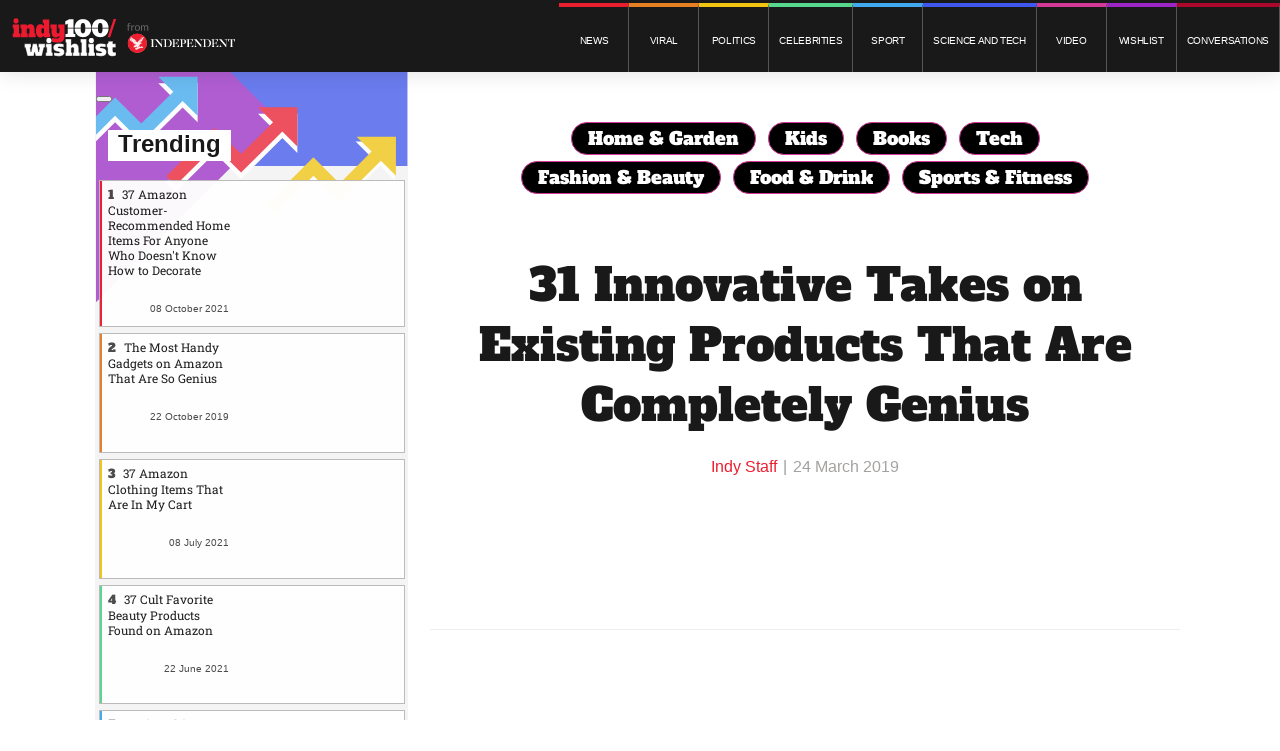

--- FILE ---
content_type: text/html; charset=utf-8
request_url: https://wishlist.indy100.com/31-innovative-takes-existing-products-completely-genius-2/?rebelltitem=9
body_size: 78574
content:
<!DOCTYPE html><!-- Powered by RebelMouse. https://www.rebelmouse.com --><html lang="en"><head prefix="og: https://ogp.me/ns# article: https://ogp.me/ns/article#"><script type="application/ld+json">{"@context":"https://schema.org","@type":"NewsArticle","articleSection":"Cool Gadgets","author":{"@type":"Person","description":"","identifier":"22059784","image":{"@type":"ImageObject","url":"https://wishlist.indy100.com/res/avatars/default"},"name":"Indy Staff","url":"https://wishlist.indy100.com/u/22_words_staff"},"dateModified":"2021-06-15T22:26:10Z","datePublished":"2019-03-24T07:10:59Z","description":"Now you can get the most out of the wines you by without having to wait hours for them to chill! Just keep these wine chiller drops in your freezer and remove them whenever it’s time to pour the wine. Insert a chiller drop into a glass of wine and it will cool the entire glass very quickly — a glass...","headline":"31 Innovative Takes on Existing Products That Are Completely Genius","image":[{"@type":"ImageObject","height":600,"url":"https://assets.rebelmouse.io/eyJhbGciOiJIUzI1NiIsInR5cCI6IkpXVCJ9.eyJpbWFnZSI6Imh0dHBzOi8vYXNzZXRzLnJibC5tcy8yNDk1NzIwMy9vcmlnaW4uanBnIiwiZXhwaXJlc19hdCI6MTgyMzg5OTE4MX0.Mjt6HEqx8Jgz9Smk2AgomvkamcrxkdyrEa4fK_cKbZk/img.jpg?width=980","width":1200}],"keywords":["affiliate","gallery"],"mainEntityOfPage":{"@id":"https://wishlist.indy100.com/31-innovative-takes-existing-products-completely-genius-2/?rebelltitem=9#rebelltitem9","@type":"WebPage"},"publisher":{"@type":"Organization","logo":{"@type":"ImageObject","url":"https://assets.rebelmouse.io/eyJhbGciOiJIUzI1NiIsInR5cCI6IkpXVCJ9.eyJpbWFnZSI6Imh0dHBzOi8vYXNzZXRzLnJibC5tcy8yNjQzODU3OC9vcmlnaW4ucG5nIiwiZXhwaXJlc19hdCI6MTc5MDkwODQ1OH0.LwVdwCBQWBMG85VEx0jMiBueL_MEiYRXQtjISFZVdc8/img.png?width=210"},"name":"WishList Indy 100"},"thumbnailUrl":"https://assets.rebelmouse.io/eyJhbGciOiJIUzI1NiIsInR5cCI6IkpXVCJ9.eyJpbWFnZSI6Imh0dHBzOi8vYXNzZXRzLnJibC5tcy8yNDk1NzE5My9vcmlnaW4uanBnIiwiZXhwaXJlc19hdCI6MTc2NzAzMzYzMH0._-dcRvTfEp6shXM6Ed1rffALvxflkpEYOSa3ADFQzsk/img.jpg?width=210","url":"https://wishlist.indy100.com/31-innovative-takes-existing-products-completely-genius-2/?rebelltitem=9#rebelltitem9"}</script><meta charset="utf-8"/><meta name="robots" content="noindex"/><link rel="preconnect" href="//www.google-analytics.com"/><!--link rel="preconnect" href="//fonts.googleapis.com"--><link rel="preconnect" href="//www.facebook.com"/><link rel="preconnect" href="//platform.twitter.com"/><link rel="preload" as="font" href="https://fonts.gstatic.com/s/lato/v17/S6uyw4BMUTPHjxAwXiWtFCfQ7A.woff2" type="font/woff2" crossorigin=""/><link rel="preload" as="font" href="https://fonts.gstatic.com/s/lato/v17/S6u9w4BMUTPHh6UVSwaPGQ3q5d0N7w.woff2" type="font/woff2" crossorigin=""/><link rel="preload" as="font" href="https://fonts.gstatic.com/s/alfaslabone/v10/6NUQ8FmMKwSEKjnm5-4v-4Jh2dJhe_escmA.woff2" type="font/woff2" crossorigin=""/><link rel="preload" as="font" href="https://fonts.gstatic.com/s/robotoslab/v13/BngMUXZYTXPIvIBgJJSb6ufN5qWr4xCC.woff2" type="font/woff2" crossorigin=""/><link rel="preload" href="https://assets.rebelmouse.io/eyJhbGciOiJIUzI1NiIsInR5cCI6IkpXVCJ9.eyJpbWFnZSI6Imh0dHBzOi8vYXNzZXRzLnJibC5tcy8yNDk1NzE5My9vcmlnaW4uanBnIiwiZXhwaXJlc19hdCI6MTc2NzAzMzYzMH0._-dcRvTfEp6shXM6Ed1rffALvxflkpEYOSa3ADFQzsk/img.jpg?width=980&quality=85" as="image" fetchpriority="high"/><link rel="canonical" href="https://twentytwowords.com/31-innovative-takes-existing-products-completely-genius-2/"/><meta property="fb:app_id" content="200167090048537"/><meta name="twitter:site" content="@"/><meta name="twitter:site:id" content=""/><meta property="og:type" content="article"/><meta property="article:section" content="Cool Gadgets"/><meta property="og:url" content="https://wishlist.indy100.com/31-innovative-takes-existing-products-completely-genius-2/?rebelltitem=9#rebelltitem9"/><meta property="og:site_name" content="WishList Indy 100"/><meta property="og:image" content="https://assets.rebelmouse.io/eyJhbGciOiJIUzI1NiIsInR5cCI6IkpXVCJ9.eyJpbWFnZSI6Imh0dHBzOi8vYXNzZXRzLnJibC5tcy8yNDk1NzIwMy9vcmlnaW4uanBnIiwiZXhwaXJlc19hdCI6MTgyMzg5OTE4MX0.Mjt6HEqx8Jgz9Smk2AgomvkamcrxkdyrEa4fK_cKbZk/img.jpg?width=980"/><meta property="og:image:width" content="980"/><meta property="og:image:height" content="2000"/><meta property="og:title" content="These Wine Chill Drops Quickly Chill Your Wine!"/><meta property="og:description" content="Now you can get the most out of the wines you by without having to wait hours for them to chill! Just keep these wine chiller drops in your freezer and remove them whenever it’s time to pour the wine. Insert a chiller drop into a glass of wine and it will cool the entire glass very quickly — a glass..."/><meta name="description" content="31 products that are basically from the future. The Crock-Pot Lunch Crock is perfect for people who don&#39;t have a microwave at their office!"/><meta name="keywords" content="affiliate, gallery"/><meta name="referrer" content="always"/><meta name="twitter:card" content="summary_large_image"/><meta name="twitter:image" content="https://assets.rebelmouse.io/eyJhbGciOiJIUzI1NiIsInR5cCI6IkpXVCJ9.eyJpbWFnZSI6Imh0dHBzOi8vYXNzZXRzLnJibC5tcy8yNDk1NzIwMy9vcmlnaW4uanBnIiwiZXhwaXJlc19hdCI6MTgyMzg5OTE4MX0.Mjt6HEqx8Jgz9Smk2AgomvkamcrxkdyrEa4fK_cKbZk/img.jpg?width=980"/><link rel="preconnect" href="https://assets.rebelmouse.io/" crossorigin="anonymous"/><link rel="preconnect" href="https://user-stats.rbl.ms/" crossorigin="anonymous"/><link rel="preconnect" href="https://pages-stats.rbl.ms/" crossorigin="anonymous"/><!--link rel="preload" href="https://static.rbl.ms/static/fonts/fontawesome/fontawesome-mini.woff" as="font" type="font/woff2" crossorigin--><script class="rm-i-script">window.REBELMOUSE_BOOTSTRAP_DATA = {"isUserLoggedIn": false, "site": {"id": 21978082, "isCommunitySite": false}, "runner": {"id": 21978082}, "post": {"id": 2653391815, "sections": [552453760], "shareUrl": "https%3A%2F%2Fwishlist.indy100.com%2F31-innovative-takes-existing-products-completely-genius-2%2F", "status": 0, "tags": ["affiliate", "gallery"]}, "path": "/31-innovative-takes-existing-products-completely-genius-2/", "pathParams": {"slug": "31-innovative-takes-existing-products-completely-genius-2"}, "resourceId": "pp_2653391815", "fbId": "200167090048537", "fbAppVersion": "v2.5", "clientGaId": "UA-9175091-1", "messageBusUri": "wss://messages.rebelmouse.io", "section": {"id": null}, "tag": {"slug": null, "isSection": false}, "fullBootstrapUrl": "/res/bootstrap/data.js?site_id=21978082\u0026resource_id=pp_2653391815\u0026path_params=%7B%22slug%22%3A%2231-innovative-takes-existing-products-completely-genius-2%22%7D\u0026rebelltitem=9\u0026override_device=desktop\u0026post_id=2653391815", "whitelabel_menu": {}, "useRiver": false, "engine": {"recaptchaSiteKey": null, "lazyLoadShortcodeImages": true, "backButtonGoToPage": true, "changeParticleUrlScroll": false, "countKeepReadingAsPageview": true, "defaultVideoPlayer": "", "theoPlayerLibraryLocation": "", "trackPageViewOnParticleUrlScroll": false, "webVitalsSampleRate": 100, "overrideDevicePixelRatio": null, "image_quality_level": 85, "sendEventsToCurrentDomain": false, "enableLoggedOutUserTracking": false, "useSmartLinks2": false}};
    </script><script class="rm-i-script">window.REBELMOUSE_BASE_ASSETS_URL = "https://wishlist.indy100.com/static/dist/social-ux/";
        window.REBELMOUSE_BASE_SSL_DOMAIN = "https://wishlist.indy100.com";
        window.REBELMOUSE_TASKS_QUEUE = [];
        window.REBELMOUSE_LOW_TASKS_QUEUE = [];
        window.REBELMOUSE_LOWEST_TASKS_QUEUE = [];
        window.REBELMOUSE_ACTIVE_TASKS_QUEUE = [];
        window.REBELMOUSE_STDLIB = {};
        window.RM_OVERRIDES = {};
        window.RM_AD_LOADER = [];
    </script><script src="https://wishlist.indy100.com/static/dist/social-ux/main.36c3749fa49db81ecd4f.bundle.mjs" class="rm-i-script" type="module" async="async" data-js-app="true" data-src-host="https://wishlist.indy100.com" data-src-file="main.mjs"></script><script src="https://wishlist.indy100.com/static/dist/social-ux/main.d0b30db35abc6251a38d.bundle.js" class="rm-i-script" nomodule="nomodule" defer="defer" data-js-app="true" data-src-host="https://wishlist.indy100.com" data-src-file="main.js"></script><script src="https://wishlist.indy100.com/static/dist/social-ux/runtime.5f2854bedb02943ff2a5.bundle.mjs" class="rm-i-script" type="module" async="async" data-js-app="true" data-src-host="https://wishlist.indy100.com" data-src-file="runtime.mjs"></script><script src="https://wishlist.indy100.com/static/dist/social-ux/runtime.5fe7c9a46d72403f8fd3.bundle.js" class="rm-i-script" nomodule="nomodule" defer="defer" data-js-app="true" data-src-host="https://wishlist.indy100.com" data-src-file="runtime.js"></script><!-- we collected enough need to fix it first before turn in back on--><!--script src="//cdn.ravenjs.com/3.16.0/raven.min.js" crossorigin="anonymous"></script--><!--script type="text/javascript">
        Raven.config('https://6b64f5cc8af542cbb920e0238864390a@sentry.io/147999').install();
    </script--><link rel="manifest" href="/manifest.json"/><meta name="theme-color" content="#647187"/><script class="rm-i-script">
        if ('serviceWorker' in navigator) {
          window.addEventListener('load', function() {
            navigator.serviceWorker.register('/sw.js').then(function(registration) {
              console.log('ServiceWorker registration successful with scope: ', registration.scope);
            }, function(err) {
              console.log('ServiceWorker registration failed: ', err);
            });
          });
        } else {
          console.log('ServiceWorker not enabled');
        }
    </script><script class="rm-i-script">
        // fallback error prone google tag setup
        var googletag = googletag || {};
        googletag.cmd = googletag.cmd || [];
    </script><meta http-equiv="X-UA-Compatible" content="IE=edge"/><meta name="viewport" content="width=device-width,initial-scale=1,minimum-scale=1.0"/><!-- TODO: move the default value from here --><title>These Wine Chill Drops Quickly Chill Your Wine! | WishList Indy 100</title><style class="rm-i-styles">
        article,aside,details,figcaption,figure,footer,header,hgroup,nav,section{display:block;}audio,canvas,video{display:inline-block;}audio:not([controls]){display:none;}[hidden]{display:none;}html{font-size:100%;-webkit-text-size-adjust:100%;-ms-text-size-adjust:100%;}body{margin:0;font-size:1em;line-height:1.4;}body,button,input,select,textarea{font-family:Tahoma,sans-serif;color:#5A5858;}::-moz-selection{background:#145A7C;color:#fff;text-shadow:none;}::selection{background:#145A7C;color:#fff;text-shadow:none;}:focus{outline:5px auto #2684b1;}a:hover,a:active{outline:0;}abbr[title]{border-bottom:1px dotted;}b,strong{font-weight:bold;}blockquote{margin:1em 40px;}dfn{font-style:italic;}hr{display:block;height:1px;border:0;border-top:1px solid #ccc;margin:1em 0;padding:0;}ins{background:#ff9;color:#000;text-decoration:none;}mark{background:#ff0;color:#000;font-style:italic;font-weight:bold;}pre,code,kbd,samp{font-family:monospace,serif;_font-family:'courier new',monospace;font-size:1em;}pre{white-space:pre;white-space:pre-wrap;word-wrap:break-word;}q{quotes:none;}q:before,q:after{content:"";content:none;}small{font-size:85%;}sub,sup{font-size:75%;line-height:0;position:relative;vertical-align:baseline;}sup{top:-0.5em;}sub{bottom:-0.25em;}ul,ol{margin:1em 0;padding:0 0 0 40px;}dd{margin:0 0 0 40px;}nav ul,nav ol{list-style:none;list-style-image:none;margin:0;padding:0;}img{border:0;-ms-interpolation-mode:bicubic;vertical-align:middle;}svg:not(:root){overflow:hidden;}figure{margin:0;}form{margin:0;}fieldset{border:0;margin:0;padding:0;}label{cursor:pointer;}legend{border:0;padding:0;}button,input{line-height:normal;}button,input[type="button"],input[type="reset"],input[type="submit"]{cursor:pointer;-webkit-appearance:button;}input[type="checkbox"],input[type="radio"]{box-sizing:border-box;padding:0;}input[type="search"]{-webkit-appearance:textfield;box-sizing:content-box;}input[type="search"]::-webkit-search-decoration{-webkit-appearance:none;}button::-moz-focus-inner,input::-moz-focus-inner{border:0;padding:0;}textarea{overflow:auto;vertical-align:top;resize:vertical;}input:invalid,textarea:invalid{background-color:#fccfcc;}table{border-collapse:collapse;border-spacing:0;}td{vertical-align:top;}.ir{display:block;border:0;text-indent:-999em;overflow:hidden;background-color:transparent;background-repeat:no-repeat;text-align:left;direction:ltr;}.ir br{display:none;}.hidden{display:none !important;visibility:hidden;}.visuallyhidden{border:0;clip:rect(0 0 0 0);height:1px;margin:-1px;overflow:hidden;padding:0;position:absolute;width:1px;}.visuallyhidden.focusable:active,.visuallyhidden.focusable:focus{clip:auto;height:auto;margin:0;overflow:visible;position:static;width:auto;}.invisible{visibility:hidden;}.clearfix:before,.clearfix:after{content:"";display:table;}.clearfix:after{clear:both;}.clearfix{zoom:1;}.zindex20{z-index:20;}.zindex30{z-index:30;}.zindex40{z-index:40;}.zindex50{z-index:50;}html{font-size:18px;font-family:Lato,sans-serif;line-height:1.2;color:#191919;font-weight:normal;}body,button,input,select,textarea{font-family:Lato,sans-serif;color:#191919;}.col,body{font-size:1.6rem;line-height:1.2;}a{color:#CADEE2;text-decoration:none;}a:hover{color:#B7C6C9;text-decoration:none;}.with-primary-color{color:#CADEE2;}.with-primary-color:hover{color:#B7C6C9;}.js-tab,.js-keep-reading,.js-toggle{cursor:pointer;}.noselect{-webkit-touch-callout:none;-webkit-user-select:none;-khtml-user-select:none;-moz-user-select:none;-ms-user-select:none;user-select:none;}.tabs__tab{display:inline-block;padding:10px;}.tabs__tab-content{display:none;}.tabs__tab-content.active{display:block;}button:focus,input[type="text"],input[type="email"]{outline:0;}audio,canvas,iframe,img,svg,video{vertical-align:middle;max-width:100%;}textarea{resize:vertical;}.main{background-color:#fff;position:relative;overflow:hidden;}.valign-wrapper{display:-webkit-flex;display:-ms-flexbox;display:flex;-webkit-align-items:center;-ms-flex-align:center;align-items:center;}.valign-wrapper .valign{display:block;}#notification{position:fixed;}.article-module__controls-placeholder{position:absolute;}.display-block{display:block;}.cover-all{position:absolute;width:100%;height:100%;}.full-width{width:100%;}.fa{font-family:FontAwesome,"fontawesome-mini" !important;}.fa.fa-instagram{font-size:1.15em;}.fa-googleplus:before{content:"\f0d5";}.post-partial,.overflow-visible{overflow:visible !important;}.attribute-data{margin:0 10px 10px 0;padding:5px 10px;background-color:#CADEE2;color:white;border-radius:3px;margin-bottom:10px;display:inline-block;}.attribute-data[value=""]{display:none;}.badge{display:inline-block;overflow:hidden;}.badge-image{border-radius:100%;}.js-expandable.expanded .js-expand,.js-expandable:not(.expanded) .js-contract{display:none;}.js-scroll-trigger{display:block;width:100%;}.sticky-target:not(.legacy){position:fixed;opacity:0;top:0;will-change:transform;transform:translate3d(0px,0px,0px);}.sticky-target.legacy{position:relative;}.sticky-target.legacy.sticky-active{position:fixed;}.color-inherit:hover,.color-inherit{color:inherit;}.js-appear-on-expand{transition:all 350ms;height:0;overflow:hidden;opacity:0;}.content-container{display:none;}.expanded .content-container{display:block;}.expanded .js-appear-on-expand{opacity:1;height:auto;}.logged-out-user .js-appear-on-expand{height:0;opacity:0;}.h1,.h2{margin:0;padding:0;font-size:1em;font-weight:normal;}.lazyload-placeholder{display:none;position:absolute;text-align:center;background:rgba(0,0,0,0.1);top:0;bottom:0;left:0;right:0;}div[runner-lazy-loading] .lazyload-placeholder,iframe[runner-lazy-loading] + .lazyload-placeholder{display:block;}.abs-pos-center{position:absolute;top:0;bottom:0;left:0;right:0;margin:auto;}.relative{position:relative;}.runner-spinner{position:absolute;top:0;bottom:0;left:0;right:0;margin:auto;width:50px;}.runner-spinner:before{content:"";display:block;padding-top:100%;}.rm-non-critical-loaded .runner-spinner-circular{animation:rotate 2s linear infinite;height:100%;transform-origin:center center;width:100%;position:absolute;top:0;bottom:0;left:0;right:0;margin:auto;}.position-relative{position:relative;}.collection-button{display:inline-block;}.rm-non-critical-loaded .runner-spinner-path{stroke-dasharray:1,200;stroke-dashoffset:0;animation:dash 1.5s ease-in-out infinite,color 6s ease-in-out infinite;stroke-linecap:round;}.pagination-container .pagination-wrapper{display:flex;align-items:center;}.pagination-container .pagination-wrapper a{color:rgba(59,141,242,1);margin:0 5px;}@keyframes rotate{100%{transform:rotate(360deg);}}@keyframes dash{0%{stroke-dasharray:1,200;stroke-dashoffset:0;}50%{stroke-dasharray:89,200;stroke-dashoffset:-35px;}100%{stroke-dasharray:89,200;stroke-dashoffset:-124px;}}@keyframes color{100%,0%{stroke:rgba(255,255,255,1);}40%{stroke:rgba(255,255,255,0.6);}66%{stroke:rgba(255,255,255,0.9);}80%,90%{stroke:rgba(255,255,255,0.7);}}.js-section-loader-feature-container > .slick-list > .slick-track > .slick-slide:not(.slick-active){height:0;visibility:hidden;}.rebellt-item-media-container .instagram-media{margin-left:auto !important;margin-right:auto !important;}.js-hidden-panel{position:fixed;top:0;left:0;right:0;transition:all 300ms;z-index:10;}.js-hidden-panel.active{transform:translate3d(0,-100%,0);}.content{margin-left:auto;margin-right:auto;max-width:1100px;width:90%;}.ad-tag{text-align:center;}.ad-tag__inner{display:inline-block;}.content .ad-tag{margin-left:-5%;margin-right:-5%;}@media (min-width:768px){.content .ad-tag{margin-left:auto;margin-right:auto;}}.user-prefs{display:none;}.no-mb:not(:last-child){margin-bottom:0;}.no-mt:not(:first-child){margin-top:0;}.sm-mt-0:not(:empty):before,.sm-mt-1:not(:empty):before,.sm-mt-2:not(:empty):before,.sm-mb-0:not(:empty):after,.sm-mb-1:not(:empty):after,.sm-mb-2:not(:empty):after,.md-mt-0:not(:empty):before,.md-mt-1:not(:empty):before,.md-mt-2:not(:empty):before,.md-mb-0:not(:empty):after,.md-mb-1:not(:empty):after,.md-mb-2:not(:empty):after,.lg-mt-0:not(:empty):before,.lg-mt-1:not(:empty):before,.lg-mt-2:not(:empty):before,.lg-mb-0:not(:empty):after,.lg-mb-1:not(:empty):after,.lg-mb-2:not(:empty):after{content:'';display:block;overflow:hidden;}.sm-mt-0:not(:empty):before{margin-bottom:0;}.sm-mt-0 > *{margin-top:0;}.sm-mt-1:not(:empty):before{margin-bottom:-10px;}.sm-mt-1 > *{margin-top:10px;}.sm-mt-2:not(:empty):before{margin-bottom:-20px;}.sm-mt-2 > *{margin-top:20px;}.sm-mb-0:not(:empty):after{margin-top:0;}.sm-mb-0 > *{margin-bottom:0;}.sm-mb-1:not(:empty):after{margin-top:-10px;}.sm-mb-1 > *{margin-bottom:10px;}.sm-mb-2:not(:empty):after{margin-top:-20px;}.sm-mb-2 > *{margin-bottom:20px;}@media (min-width:768px){.md-mt-0:not(:empty):before{margin-bottom:0;}.md-mt-0 > *{margin-top:0;}.md-mt-1:not(:empty):before{margin-bottom:-10px;}.md-mt-1 > *{margin-top:10px;}.md-mt-2:not(:empty):before{margin-bottom:-20px;}.md-mt-2 > *{margin-top:20px;}.md-mb-0:not(:empty):after{margin-top:0;}.md-mb-0 > *{margin-bottom:0;}.md-mb-1:not(:empty):after{margin-top:-10px;}.md-mb-1 > *{margin-bottom:10px;}.md-mb-2:not(:empty):after{margin-top:-20px;}.md-mb-2 > *{margin-bottom:20px;}}@media (min-width:1024px){.lg-mt-0:not(:empty):before{margin-bottom:0;}.lg-mt-0 > *{margin-top:0;}.lg-mt-1:not(:empty):before{margin-bottom:-10px;}.lg-mt-1 > *{margin-top:10px;}.lg-mt-2:not(:empty):before{margin-bottom:-20px;}.lg-mt-2 > *{margin-top:20px;}.lg-mb-0:not(:empty):after{margin-top:0;}.lg-mb-0 > *{margin-bottom:0;}.lg-mb-1:not(:empty):after{margin-top:-10px;}.lg-mb-1 > *{margin-bottom:10px;}.lg-mb-2:not(:empty):after{margin-top:-20px;}.lg-mb-2 > *{margin-bottom:20px;}}.sm-cp-0{padding:0;}.sm-cp-1{padding:10px;}.sm-cp-2{padding:20px;}@media (min-width:768px){.md-cp-0{padding:0;}.md-cp-1{padding:10px;}.md-cp-2{padding:20px;}}@media (min-width:1024px){.lg-cp-0{padding:0;}.lg-cp-1{padding:10px;}.lg-cp-2{padding:20px;}}.mb-2 > *{margin-bottom:20px;}.mb-2 > :last-child{margin-bottom:0;}.v-sep > *{margin-bottom:20px;}@media (min-width:768px){.v-sep > *{margin-bottom:40px;}}.v-sep > *:last-child{margin-bottom:0;}@media only screen and (max-width:767px){.hide-mobile{display:none !important;}}@media only screen and (max-width:1023px){.hide-tablet-and-mobile{display:none !important;}}@media only screen and (min-width:768px){.hide-tablet-and-desktop{display:none !important;}}@media only screen and (min-width:768px) and (max-width:1023px){.hide-tablet{display:none !important;}}@media only screen and (min-width:1024px){.hide-desktop{display:none !important;}}.row.px10{margin-left:-10px;margin-right:-10px;}.row.px10 > .col{padding-left:10px;padding-right:10px;}.row.px20{margin-left:-20px;margin-right:-20px;}.row.px20 > .col{padding-left:20px;padding-right:20px;}.row{margin-left:auto;margin-right:auto;overflow:hidden;}.row:after{content:'';display:table;clear:both;}.row:not(:empty){margin-bottom:-20px;}.col{margin-bottom:20px;}@media (min-width:768px){.col{margin-bottom:40px;}.row:not(:empty){margin-bottom:-40px;}}.row .col{float:left;box-sizing:border-box;}.row .col.pull-right{float:right;}.row .col.s1{width:8.3333333333%;}.row .col.s2{width:16.6666666667%;}.row .col.s3{width:25%;}.row .col.s4{width:33.3333333333%;}.row .col.s5{width:41.6666666667%;}.row .col.s6{width:50%;}.row .col.s7{width:58.3333333333%;}.row .col.s8{width:66.6666666667%;}.row .col.s9{width:75%;}.row .col.s10{width:83.3333333333%;}.row .col.s11{width:91.6666666667%;}.row .col.s12{width:100%;}@media only screen and (min-width:768px){.row .col.m1{width:8.3333333333%;}.row .col.m2{width:16.6666666667%;}.row .col.m3{width:25%;}.row .col.m4{width:33.3333333333%;}.row .col.m5{width:41.6666666667%;}.row .col.m6{width:50%;}.row .col.m7{width:58.3333333333%;}.row .col.m8{width:66.6666666667%;}.row .col.m9{width:75%;}.row .col.m10{width:83.3333333333%;}.row .col.m11{width:91.6666666667%;}.row .col.m12{width:100%;}}@media only screen and (min-width:1024px){.row .col.l1{width:8.3333333333%;}.row .col.l2{width:16.6666666667%;}.row .col.l3{width:25%;}.row .col.l4{width:33.3333333333%;}.row .col.l5{width:41.6666666667%;}.row .col.l6{width:50%;}.row .col.l7{width:58.3333333333%;}.row .col.l8{width:66.6666666667%;}.row .col.l9{width:75%;}.row .col.l10{width:83.3333333333%;}.row .col.l11{width:91.6666666667%;}.row .col.l12{width:100%;}}.widget{position:relative;box-sizing:border-box;}.widget:hover .widget__headline a{color:#B7C6C9;}.widget__headline{color:#191919;cursor:pointer;}.widget__headline-text{font-family:inherit;color:inherit;word-break:break-word;}.widget__section-text{display:block;}.image,.widget__image{background-position:center;background-repeat:no-repeat;background-size:cover;display:block;z-index:0;}.widget__play{position:absolute;width:100%;height:100%;text-align:center;}.rm-widget-image-holder{position:relative;}.rm-video-holder{position:absolute;width:100%;height:100%;top:0;left:0;}.rm-zindex-hidden{display:none;z-index:-1;}.rm-widget-image-holder .widget__play{top:0;left:0;}.image.no-image{background-color:#e4e4e4;}.widget__video{position:relative;}.widget__video .rm-scrop-spacer{padding-bottom:56.25%;}.widget__video.rm-video-tiktok{max-width:605px;}.widget__video video,.widget__video iframe{position:absolute;top:0;left:0;height:100%;}.widget__product-vendor{font-size:1.5em;line-height:1.5;margin:25px 0;}.widget__product-buy-link{margin:15px 0;}.widget__product-buy-link-btn{background-color:#000;color:#fff;display:inline-block;font-size:1.6rem;line-height:1em;padding:1.25rem;font-weight:700;}.widget__product-buy-btn:hover{color:#fff;}.widget__product-price{font-size:1.5em;line-height:1.5;margin:25px 0;}.widget__product-compare-at-price{text-decoration:line-through;}.rebellt-item.is--mobile,.rebellt-item.is--tablet{margin-bottom:0.85em;}.rebellt-item.show_columns_on_mobile.col2,.rebellt-item.show_columns_on_mobile.col3{display:inline-block;vertical-align:top;}.rebellt-item.show_columns_on_mobile.col2{width:48%;}.rebellt-item.show_columns_on_mobile.col3{width:32%;}@media only screen and (min-width:768px){.rebellt-item.col2:not(.show_columns_on_mobile),.rebellt-item.col3:not(.show_columns_on_mobile){display:inline-block;vertical-align:top;}.rebellt-item.col2:not(.show_columns_on_mobile){width:48%;}.rebellt-item.col3:not(.show_columns_on_mobile){width:32%;}}.rebellt-item.parallax{background-size:cover;background-attachment:fixed;position:relative;left:calc(-50vw + 50%);width:100vw;min-height:100vh;padding:0 20%;box-sizing:border-box;max-width:inherit;text-align:center;z-index:3;}.rebellt-item.parallax.is--mobile{background-position:center;margin-bottom:0;padding:0 15%;}.rebellt-item.parallax.has-description:before,.rebellt-item.parallax.has-description:after{content:"";display:block;padding-bottom:100%;}.rebellt-item.parallax.has-description.is--mobile:before,.rebellt-item.parallax.has-description.is--mobile:after{padding-bottom:90vh;}.rebellt-item.parallax h3,.rebellt-item.parallax p{color:white;text-shadow:1px 0 #000;}.rebellt-item.parallax.is--mobile p{font-size:18px;font-weight:400;}.rebellt-ecommerce h3{font-size:1.8em;margin-bottom:15px;}.rebellt-ecommerce--vendor{font-size:1.5em;line-height:1.5;margin:25px 0;}.rebellt-ecommerce--price{font-size:1.5em;line-height:1.5;margin:25px 0;}.rebellt-ecommerce--compare-at-price{text-decoration:line-through;}.rebellt-ecommerce--buy{margin:15px 0;}.rebellt-ecommerce--btn{background-color:#000;color:#fff;display:inline-block;font-size:1.6rem;line-height:1em;padding:1.25rem;font-weight:700;}.rebellt-ecommerce--btn:hover{color:#fff;}.rebelbar.skin-simple{height:50px;line-height:50px;color:#191919;font-size:1.2rem;border-left:none;border-right:none;background-color:#fff;}.rebelbar.skin-simple .rebelbar__inner{position:relative;height:100%;margin:0 auto;padding:0 20px;max-width:1300px;}.rebelbar.skin-simple .logo{float:left;}.rebelbar.skin-simple .logo__image{max-height:50px;max-width:190px;}.rebelbar--fake.skin-simple{position:relative;border-color:#fff;}.rebelbar--fixed.skin-simple{position:absolute;width:100%;z-index:3;}.with-fixed-header .rebelbar--fixed.skin-simple{position:fixed;top:0;}.rebelbar.skin-simple .rebelbar__menu-toggle{position:relative;cursor:pointer;float:left;text-align:center;font-size:0;width:50px;margin-left:-15px;height:100%;color:#191919;}.rebelbar.skin-simple i{vertical-align:middle;display:inline-block;font-size:20px;}.rebelbar.skin-simple .rebelbar__menu-toggle:hover{color:#B7C6C9;}.rebelbar.skin-simple .rebelbar__section-links{display:none;padding:0 100px 0 40px;overflow:hidden;height:100%;}.rebelbar.skin-simple .rebelbar__section-list{margin:0 -15px;height:100%;}.rebelbar.skin-simple .rebelbar__section-links li{display:inline-block;padding:0 15px;text-align:left;}.rebelbar.skin-simple .rebelbar__section-link{color:#191919;display:block;font-size:1.8rem;font-weight:400;text-decoration:none;}.rebelbar.skin-simple .rebelbar__section-link:hover{color:#B7C6C9;}.rebelbar.skin-simple .rebelbar__sharebar.sharebar{display:none;}.rebelbar.skin-simple .rebelbar__section-list.js--active .rebelbar__more-sections-button{visibility:visible;}.rebelbar.skin-simple .rebelbar__more-sections-button{cursor:pointer;visibility:hidden;}.rebelbar.skin-simple #rebelbar__more-sections{visibility:hidden;position:fixed;line-height:70px;left:0;width:100%;background-color:#1f1f1f;}.rebelbar.skin-simple #rebelbar__more-sections a{color:white;}.rebelbar.skin-simple #rebelbar__more-sections.opened{visibility:visible;}@media only screen and (min-width:768px){.rebelbar.skin-simple .rebelbar__menu-toggle{margin-right:15px;}.rebelbar.skin-simple{height:100px;line-height:100px;font-weight:700;}.rebelbar.skin-simple .logo__image{max-width:350px;max-height:100px;}.rebelbar.skin-simple .rebelbar__inner{padding:0 40px;}.rebelbar.skin-simple .rebelbar__sharebar.sharebar{float:left;margin-top:20px;margin-bottom:20px;padding-left:40px;}}@media (min-width:960px){.rebelbar.skin-simple .rebelbar__section-links{display:block;}.with-floating-shares .rebelbar.skin-simple .search-form{display:none;}.with-floating-shares .rebelbar.skin-simple .rebelbar__sharebar.sharebar{display:block;}.with-floating-shares .rebelbar.skin-simple .rebelbar__section-links{display:none;}}.menu-global{display:none;width:100%;position:fixed;z-index:3;color:white;background-color:#1a1a1a;height:100%;font-size:1.8rem;overflow-y:auto;overflow-x:hidden;line-height:1.6em;}@media (min-width:768px){.menu-global{display:block;max-width:320px;top:0;-webkit-transform:translate(-320px,0);transform:translate(-320px,0);transform:translate3d(-320px,0,0);}.menu-global,.all-content-wrapper{transition:transform .2s cubic-bezier(.2,.3,.25,.9);}}.menu-overlay{position:fixed;top:-100%;left:0;height:0;width:100%;cursor:pointer;visibility:hidden;opacity:0;transition:opacity 200ms;}.menu-opened .menu-overlay{visibility:visible;height:100%;z-index:1;opacity:1;top:0;}@media only screen and (min-width:768px){.menu-opened .menu-overlay{z-index:10;background:rgba(255,255,255,.6);}}@media (min-width:960px){.logged-out-user .rebelbar.skin-simple .menu-overlay{display:none;}}@media (min-width:600px){.rm-resized-container-5{width:5%;}.rm-resized-container-10{width:10%;}.rm-resized-container-15{width:15%;}.rm-resized-container-20{width:20%;}.rm-resized-container-25{width:25%;}.rm-resized-container-30{width:30%;}.rm-resized-container-35{width:35%;}.rm-resized-container-40{width:40%;}.rm-resized-container-45{width:45%;}.rm-resized-container-50{width:50%;}.rm-resized-container-55{width:55%;}.rm-resized-container-60{width:60%;}.rm-resized-container-65{width:65%;}.rm-resized-container-70{width:70%;}.rm-resized-container-75{width:75%;}.rm-resized-container-80{width:80%;}.rm-resized-container-85{width:85%;}.rm-resized-container-90{width:90%;}.rm-resized-container-95{width:95%;}.rm-resized-container-100{width:100%;}}.rm-embed-container{position:relative;}.rm-embed-container.rm-embed-instagram{max-width:540px;}.rm-embed-container.rm-embed-tiktok{max-width:572px;min-height:721px;}.rm-embed-container.rm-embed-tiktok blockquote,.rm-embed-twitter blockquote{all:revert;}.rm-embed-container.rm-embed-tiktok blockquote{margin-left:0;margin-right:0;position:relative;}.rm-embed-container.rm-embed-tiktok blockquote,.rm-embed-container.rm-embed-tiktok blockquote > iframe,.rm-embed-container.rm-embed-tiktok blockquote > section{width:100%;min-height:721px;display:block;}.rm-embed-container.rm-embed-tiktok blockquote > section{position:absolute;top:0;left:0;right:0;bottom:0;display:flex;align-items:center;justify-content:center;flex-direction:column;text-align:center;}.rm-embed-container.rm-embed-tiktok blockquote > section:before{content:"";display:block;width:100%;height:300px;border-radius:8px;}.rm-embed-container > .rm-embed,.rm-embed-container > .rm-embed-holder{position:absolute;top:0;left:0;}.rm-embed-holder{display:block;height:100%;width:100%;display:flex;align-items:center;}.rm-embed-container > .rm-embed-spacer{display:block;}.rm-embed-twitter{max-width:550px;margin-top:10px;margin-bottom:10px;}.rm-embed-twitter blockquote{position:relative;height:100%;width:100%;flex-direction:column;display:flex;align-items:center;justify-content:center;flex-direction:column;text-align:center;}.rm-embed-twitter:not(.rm-off) .twitter-tweet{margin:0 !important;}.logo__image,.image-element__img,.rm-lazyloadable-image{max-width:100%;height:auto;}.logo__image,.image-element__img{width:auto;}@media (max-width:768px){.rm-embed-spacer.rm-embed-spacer-desktop{display:none;}}@media (min-width:768px){.rm-embed-spacer.rm-embed-spacer-mobile{display:none;}}.sharebar{margin:0 -4px;padding:0;font-size:0;line-height:0;}.sharebar a{color:#fff;}.sharebar a:hover{text-decoration:none;color:#fff;}.sharebar .share,.sharebar .share-plus{display:inline-block;margin:0 4px;font-size:14px;font-weight:400;padding:0 10px;width:20px;min-width:20px;height:40px;line-height:38px;text-align:center;vertical-align:middle;border-radius:2px;}.sharebar .share-plus i,.sharebar .share i{display:inline-block;vertical-align:middle;}.sharebar .hide-button{display:none;}.sharebar.enable-panel .hide-button{display:inline-block;}.sharebar.enable-panel .share-plus{display:none;}.sharebar.with-first-button-caption:not(.enable-panel) .share:first-child{width:68px;}.sharebar.with-first-button-caption:not(.enable-panel) .share:first-child:after{content:'Share';padding-left:5px;vertical-align:middle;}.sharebar--fixed{display:none;position:fixed;bottom:0;z-index:1;text-align:center;width:100%;left:0;margin:20px auto;}.with-floating-shares .sharebar--fixed{display:block;}.sharebar.fly_shared:not(.enable-panel) .share:nth-child(5){display:none;}.share-media-panel .share-media-panel-pinit{position:absolute;right:0;bottom:0;background-color:transparent;}.share-media-panel-pinit_share{background-image:url('/static/img/whitelabel/runner/spritesheets/pin-it-sprite.png');background-color:#BD081C;background-position:-1px -17px;border-radius:4px;float:right;height:34px;margin:7px;width:60px;background-size:194px auto;}.share-media-panel-pinit_share:hover{opacity:.9;}@media (min-width:768px){.sharebar .share-plus .fa,.sharebar .share .fa{font-size:22px;}.sharebar .share,.sharebar .share-plus{padding:0 15px;width:30px;min-width:30px;height:60px;line-height:60px;margin:0 4px;font-size:16px;}.sharebar.with-first-button-caption:not(.enable-panel) .share:first-child{width:180px;}.sharebar.with-first-button-caption:not(.enable-panel) .share:first-child:after{content:'Share this story';padding-left:10px;vertical-align:middle;text-transform:uppercase;}.share-media-panel-pinit_share{background-position:-60px -23px;height:45px;margin:10px;width:80px;}}.action-btn{display:block;font-size:1.6rem;color:#CADEE2;cursor:pointer;border:2px solid #CADEE2;border-color:#CADEE2;border-radius:2px;line-height:1em;padding:1.6rem;font-weight:700;text-align:center;}.action-btn:hover{color:#B7C6C9;border:2px solid #B7C6C9;border-color:#B7C6C9;}.section-headline__text{font-size:3rem;font-weight:700;line-height:1;}.section-headline__text{color:#191919;}@media (min-width:768px){.section-headline__text{font-size:3.6rem;}.content__main .section-headline__text{margin-top:-.3rem;margin-bottom:2rem;}}.module-headline__text{font-size:3rem;font-weight:700;color:#262626;}@media (min-width:768px){.module-headline__text{font-size:3.6rem;}}.search-form{position:absolute;top:0;right:20px;z-index:1;}.search-form__text-input{display:none;height:42px;font-size:1.3rem;background-color:#f4f4f4;border:none;color:#8f8f8f;text-indent:10px;padding:0;width:220px;position:absolute;right:-10px;top:0;bottom:0;margin:auto;}.search-form .search-form__submit{display:none;position:relative;border:none;bottom:2px;background-color:transparent;}.search-form__text-input:focus,.search-form__submit:focus{border:0 none;-webkit-box-shadow:none;-moz-box-shadow:none;box-shadow:none;outline:0 none;}.show-search .search-form__close{position:absolute;display:block;top:0;bottom:0;margin:auto;height:1rem;right:-28px;}.search-form__open{vertical-align:middle;bottom:2px;display:inline-block;position:relative;color:#191919;font-size:1.9rem;}.show-search .search-form__text-input{display:block;}.show-search .search-form__submit{display:inline-block;vertical-align:middle;padding:0;color:#191919;font-size:1.9rem;}.search-form__close,.show-search .search-form__open{display:none;}.quick-search{display:block;border-bottom:1px solid #d2d2d2;padding:24px 0 28px;margin-bottom:20px;position:relative;}.quick-search__submit{background-color:transparent;border:0;padding:0;margin:0;position:absolute;zoom:.75;color:#000;}.quick-search__input{background-color:transparent;border:0;padding:0;font-size:1.5rem;font-weight:700;line-height:3em;padding-left:40px;width:100%;box-sizing:border-box;}@media (min-width:768px){.search-form{right:40px;}.quick-search{margin-bottom:40px;padding:0 0 20px;}.quick-search__submit{zoom:1;}.quick-search__input{line-height:2.2em;padding-left:60px;}}.search-widget{position:relative;}.search-widget__input,.search-widget__submit{border:none;padding:0;margin:0;color:#191919;background:transparent;font-size:inherit;line-height:inherit;}.social-links__link{display:inline-block;padding:12px;line-height:0;width:25px;height:25px;border-radius:50%;margin:0 6px;font-size:1.5em;text-align:center;position:relative;vertical-align:middle;color:white;}.social-links__link:hover{color:white;}.social-links__link > span{position:absolute;top:0;left:0;right:0;bottom:0;margin:auto;height:1em;}.article__body{}.body-description .horizontal-rule{border-top:2px solid #eee;}.article-content blockquote{border-left:5px solid #CADEE2;border-left-color:#CADEE2;color:#656565;padding:0 0 0 25px;margin:1em 0 1em 25px;}.article__splash-custom{position:relative;}.body hr{display:none;}.article-content .media-caption{color:#9a9a9a;font-size:1.4rem;line-height:2;}.giphy-image{margin-bottom:0;}.article-body a{word-wrap:break-word;}.article-content .giphy-image__credits-wrapper{margin:0;}.article-content .giphy-image__credits{color:#000;font-size:1rem;}.article-content .image-media,.article-content .giphy-image .media-photo-credit{display:block;}.tags{color:#CADEE2;margin:0 -5px;}.tags__item{margin:5px;display:inline-block;}.tags .tags__item{line-height:1;}.slideshow .carousel-control{overflow:hidden;}.shortcode-media .media-caption,.shortcode-media .media-photo-credit{display:block;}@media (min-width:768px){.tags{margin:0 -10px;}.tags__item{margin:10px;}.article-content__comments-wrapper{border-bottom:1px solid #d2d2d2;margin-bottom:20px;padding-bottom:40px;}}.subscription-widget{background:#CADEE2;padding:30px;}.subscription-widget .module-headline__text{text-align:center;font-size:2rem;font-weight:400;color:#fff;}.subscription-widget .social-links{margin-left:-10px;margin-right:-10px;text-align:center;font-size:0;}.subscription-widget .social-links__link{display:inline-block;vertical-align:middle;width:39px;height:39px;color:#fff;box-sizing:border-box;border-radius:50%;font-size:20px;margin:0 5px;line-height:35px;background:transparent;border:2px solid #fff;border-color:#fff;}.subscription-widget .social-links__link:hover{color:#B7C6C9;border-color:#B7C6C9;background:transparent;}.subscription-widget .social-links__link .fa-instagram{margin:5px 0 0 1px;}.subscription-widget__site-links{margin:30px -5px;text-align:center;font-size:.8em;}.subscription-widget__site-link{padding:0 5px;color:inherit;}.newsletter-element__form{text-align:center;position:relative;max-width:500px;margin-left:auto;margin-right:auto;}.newsletter-element__submit,.newsletter-element__input{border:0;padding:10px;font-size:1.6rem;font-weight:500;height:40px;line-height:20px;margin:0;}.newsletter-element__submit{background:#262626;color:#fff;position:absolute;top:0;right:0;}.newsletter-element__submit:hover{opacity:.9;}.newsletter-element__input{background:#f4f4f4;width:100%;color:#8f8f8f;padding-right:96px;box-sizing:border-box;}.gdpr-cookie-wrapper{position:relative;left:0;right:0;padding:.5em;box-sizing:border-box;}.gdpr-cookie-controls{text-align:right;}.runner-authors-list{margin-top:0;margin-bottom:0;padding-left:0;list-style-type:none;}.runner-authors-author-wrapper{display:flex;flex-direction:row;flex-wrap:nowrap;justify-content:flex-start;align-items:stretch;align-content:stretch;}.runner-authors-avatar-thumb{display:inline-block;border-radius:100%;width:55px;height:55px;background-repeat:no-repeat;background-position:center;background-size:cover;overflow:hidden;}.runner-authors-avatar-thumb img{width:100%;height:100%;display:block;object-fit:cover;border-radius:100%;}.runner-authors-avatar-fallback{display:flex;align-items:center;justify-content:center;width:100%;height:100%;font-size:12px;line-height:1.1;text-align:center;padding:4px;background:#e0e0e0;color:#555;font-weight:600;text-transform:uppercase;border-radius:100%;overflow:hidden;}.runner-authors-author-info{width:calc(100% - 55px);}.runner-author-name-container{padding:0 6px;}.rm-breadcrumb__list{margin:0;padding:0;}.rm-breadcrumb__item{list-style-type:none;display:inline;}.rm-breadcrumb__item:last-child .rm-breadcrumb__separator{display:none;}.rm-breadcrumb__item:last-child .rm-breadcrumb__link,.rm-breadcrumb__link.disabled{pointer-events:none;color:inherit;}.social-tab-i .share-fb:after,.social-tab-i .share-tw:after{content:none;}.share-buttons .social-tab-i a{margin-right:0;}.share-buttons .social-tab-i li{line-height:1px;float:left;}.share-buttons .social-tab-i ul{margin:0;padding:0;list-style:none;}.share-tab-img{max-width:100%;padding:0;margin:0;position:relative;overflow:hidden;display:inline-block;}.share-buttons .social-tab-i{position:absolute;bottom:0;right:0;margin:0;padding:0;z-index:1;list-style-type:none;}.close-share-mobile,.show-share-mobile{background-color:rgba(0,0,0,.75);}.share-buttons .social-tab-i.show-mobile-share-bar .close-share-mobile,.share-buttons .social-tab-i .show-share-mobile,.share-buttons .social-tab-i .share{width:30px;height:30px;line-height:27px;padding:0;text-align:center;display:inline-block;vertical-align:middle;}.share-buttons .social-tab-i.show-mobile-share-bar .show-share-mobile,.share-buttons .social-tab-i .close-share-mobile{display:none;}.share-buttons .social-tab-i .icons-share{vertical-align:middle;display:inline-block;font:normal normal normal 14px/1 FontAwesome;color:white;}.social-tab-i .icons-share.fb:before{content:'\f09a';}.social-tab-i .icons-share.tw:before{content:'\f099';}.social-tab-i .icons-share.pt:before{content:'\f231';}.social-tab-i .icons-share.tl:before{content:'\f173';}.social-tab-i .icons-share.em:before{content:'\f0e0';}.social-tab-i .icons-share.sprite-shares-close:before{content:'\f00d';}.social-tab-i .icons-share.sprite-shares-share:before{content:'\f1e0';}@media only screen and (max-width:768px){.share-tab-img .social-tab-i{display:block;}.share-buttons .social-tab-i .share{display:none;}.share-buttons .social-tab-i.show-mobile-share-bar .share{display:block;}.social-tab-i li{float:left;}}@media only screen and (min-width:769px){.social-tab-i .close-share-mobile,.social-tab-i .show-share-mobile{display:none !important;}.share-tab-img .social-tab-i{display:none;}.share-tab-img:hover .social-tab-i{display:block;}.share-buttons .social-tab-i .share{width:51px;height:51px;line-height:47px;}.share-buttons .social-tab-i{margin:5px 0 0 5px;top:0;left:0;bottom:auto;right:auto;display:none;}.share-buttons .social-tab-i .share{display:block;}}.accesibility-hidden{border:0;clip:rect(1px 1px 1px 1px);clip:rect(1px,1px,1px,1px);height:1px;margin:-1px;overflow:hidden;padding:0;position:absolute;width:1px;background:#000;color:#fff;}body:not(.rm-non-critical-loaded) .follow-button{display:none;}.posts-custom .posts-wrapper:after{content:"";display:block;margin-bottom:-20px;}.posts-custom .widget{margin-bottom:20px;width:100%;}.posts-custom .widget__headline,.posts-custom .social-date{display:block;}.posts-custom .social-date{color:#a4a2a0;font-size:1.4rem;}.posts-custom[data-attr-layout_headline] .widget{vertical-align:top;}.posts-custom[data-attr-layout_headline="top"] .widget{vertical-align:bottom;}.posts-custom .posts-wrapper{margin-left:0;margin-right:0;font-size:0;line-height:0;}.posts-custom .widget{display:inline-block;}.posts-custom article{margin:0;box-sizing:border-box;font-size:1.6rem;line-height:1.2;}.posts-custom[data-attr-layout_columns="2"] article,.posts-custom[data-attr-layout_columns="3"] article,.posts-custom[data-attr-layout_columns="4"] article{margin:0 10px;}.posts-custom[data-attr-layout_columns="2"] .posts-wrapper,.posts-custom[data-attr-layout_columns="3"] .posts-wrapper,.posts-custom[data-attr-layout_columns="4"] .posts-wrapper{margin-left:-10px;margin-right:-10px;}@media (min-width:768px){.posts-custom[data-attr-layout_columns="2"] .widget{width:50%;}.posts-custom[data-attr-layout_columns="3"] .widget{width:33.3333%;}.posts-custom[data-attr-layout_columns="4"] .widget{width:25%;}}.posts-custom .widget__headline{font-size:1em;font-weight:700;word-wrap:break-word;}.posts-custom .widget__section{display:block;}.posts-custom .widget__head{position:relative;}.posts-custom .widget__head .widget__body{position:absolute;padding:5%;bottom:0;left:0;box-sizing:border-box;width:100%;background:rgba(0,0,0,0.4);background:linear-gradient(transparent 5%,rgba(0,0,0,0.5));}.posts-custom .widget__head .social-author__name,.posts-custom .widget__head .main-author__name,.posts-custom .widget__head .social-author__social-name,.posts-custom .widget__head .main-author__social-name,.posts-custom .widget__head .widget__headline,.posts-custom .widget__head .widget__subheadline{color:white;}.posts-custom .widget__subheadline *{display:inline;}.posts-custom .main-author__avatar,.posts-custom .social-author__avatar{float:left;border-radius:50%;margin-right:8px;height:30px;width:30px;min-width:30px;overflow:hidden;position:relative;}.posts-custom .main-author__name,.posts-custom .social-author__name{color:#1f1f1f;font-size:1.4rem;font-weight:700;line-height:1.2;display:inline;overflow:hidden;text-overflow:ellipsis;white-space:nowrap;position:relative;}.posts-custom .main-author__social-name,.posts-custom .social-author__social-name{color:#757575;display:block;font-size:1.2rem;line-height:0.8em;}.posts-custom .main-author__name:hover,.posts-custom .social-author__name:hover,.posts-custom .main-author__social-name:hover,.posts-custom .social-author__social-name:hover{color:#B7C6C9;}.posts-custom[data-attr-layout_carousel] .posts-wrapper:after{margin-bottom:0 !important;}.posts-custom[data-attr-layout_carousel] .widget{margin-bottom:0 !important;}.posts-custom[data-attr-layout_carousel][data-attr-layout_columns="1"] .posts-wrapper:not(.slick-initialized) .widget:not(:first-child),.posts-custom[data-attr-layout_carousel]:not([data-attr-layout_columns="1"]) .posts-wrapper:not(.slick-initialized){display:none !important;}.posts-custom .slick-arrow{position:absolute;top:0;bottom:0;width:7%;max-width:60px;min-width:45px;min-height:60px;height:15%;color:white;border:0;margin:auto 10px;background:#CADEE2;z-index:1;cursor:pointer;font-size:1.6rem;line-height:1;opacity:0.9;}.posts-custom .slick-prev{left:0;}.posts-custom .slick-next{right:0;}.posts-custom .slick-arrow:before{position:absolute;left:0;right:0;width:13px;bottom:0;top:0;margin:auto;height:16px;}.posts-custom .slick-arrow:hover{background:#B7C6C9;opacity:1;}.posts-custom .slick-dots{display:block;padding:10px;box-sizing:border-box;text-align:center;margin:0 -5px;}.posts-custom .slick-dots li{display:inline-block;margin:0 5px;}.posts-custom .slick-dots button{font-size:0;width:10px;height:10px;display:inline-block;line-height:0;border:0;background:#CADEE2;border-radius:7px;padding:0;margin:0;vertical-align:middle;outline:none;}.posts-custom .slick-dots .slick-active button,.posts-custom .slick-dots button:hover{background:#B7C6C9;}.posts-custom hr{display:none;}.posts-custom{}.posts-custom blockquote{border-left:5px solid #CADEE2;border-left-color:#CADEE2;color:#656565;padding:0 0 0 25px;margin:1em 0 1em 25px;}.posts-custom .media-caption{color:#9a9a9a;font-size:1.4rem;line-height:2;}.posts-custom a{word-wrap:break-word;}.posts-custom .giphy-image__credits-wrapper{margin:0;}.posts-custom .giphy-image__credits{color:#000;font-size:1rem;}.posts-custom .body .image-media,.posts-custom .body .giphy-image .media-photo-credit{display:block;}.posts-custom .widget__shares.enable-panel .share-plus,.posts-custom .widget__shares:not(.enable-panel) .hide-button{display:none;}.posts-custom .widget__shares{margin-left:-10px;margin-right:-10px;font-size:0;}.posts-custom .widget__shares .share{display:inline-block;padding:5px;line-height:0;width:25px;height:25px;border-radius:50%;margin:0 10px;font-size:1.5rem;text-align:center;position:relative;vertical-align:middle;color:white;}.posts-custom .widget__shares .share:hover{color:white;}.posts-custom .widget__shares i{position:absolute;top:0;left:0;right:0;bottom:0;margin:auto;height:1em;}.infinite-scroll-wrapper:not(.rm-loading){width:1px;height:1px;}.infinite-scroll-wrapper.rm-loading{width:1px;}.rm-loadmore-placeholder.rm-loading{display:block;width:100%;}.widget__shares button.share,.social-tab-buttons button.share{box-sizing:content-box;}.social-tab-buttons button.share{border:none;}.post-splash-custom,.post-splash-custom .widget__head{position:relative;}.post-splash-custom .widget__head .widget__body{position:absolute;padding:5%;bottom:0;left:0;box-sizing:border-box;width:100%;background:rgba(0,0,0,0.4);background:-webkit-linear-gradient( transparent 5%,rgba(0,0,0,0.5) );background:-o-linear-gradient(transparent 5%,rgba(0,0,0,0.5));background:-moz-linear-gradient( transparent 5%,rgba(0,0,0,0.5) );background:linear-gradient(transparent 5%,rgba(0,0,0,0.5));}.post-splash-custom .headline{font-size:2rem;font-weight:700;position:relative;}.post-splash-custom .post-controls{position:absolute;top:0;left:0;z-index:2;}.post-splash-custom hr{display:none;}.post-splash-custom .widget__section{display:block;}.post-splash-custom .post-date{display:block;}.post-splash-custom .photo-credit p,.post-splash-custom .photo-credit a{font-size:1.1rem;margin:0;}.post-splash-custom .widget__subheadline *{display:inline;}.post-splash-custom .widget__image .headline,.post-splash-custom .widget__image .photo-credit,.post-splash-custom .widget__image .photo-credit p,.post-splash-custom .widget__image .photo-credit a,.post-splash-custom .widget__image .post-date{color:#fff;}@media (min-width:768px){.post-splash-custom .headline{font-size:3.6rem;}}.post-splash-custom .widget__shares.enable-panel .share-plus,.post-splash-custom .widget__shares:not(.enable-panel) .hide-button{display:none;}.post-splash-custom .widget__shares{margin-left:-10px;margin-right:-10px;font-size:0;}.post-splash-custom .widget__shares .share{display:inline-block;padding:5px;line-height:0;width:25px;height:25px;border-radius:50%;margin:0 10px;font-size:1.5rem;text-align:center;position:relative;vertical-align:middle;color:white;}.post-splash-custom .widget__shares .share:hover{color:white;}.post-splash-custom .widget__shares i{position:absolute;top:0;left:0;right:0;bottom:0;margin:auto;height:1em;}.post-authors{font-size:1.1em;line-height:1;padding-bottom:20px;margin-bottom:20px;color:#9a9a9a;border-bottom:1px solid #d2d2d2;}.post-authors__name,.post-authors__date{display:inline-block;vertical-align:middle;}.post-authors__name{font-weight:600;}.post-authors__date{margin-left:7px;}.post-authors__fb-like{float:right;overflow:hidden;}.post-authors__fb-like[fb-xfbml-state='rendered']:before{content:'Like us on Facebook';line-height:20px;display:inline-block;vertical-align:middle;margin-right:15px;}.post-authors__list{list-style:none;display:inline-block;vertical-align:middle;margin:0;padding:0;}.post-author{display:inline;}.post-author__avatar{z-index:0;border-radius:100%;object-fit:cover;width:50px;height:50px;}.post-author__avatar,.post-author__name{display:inline-block;vertical-align:middle;}.post-author__bio p{margin:0;}.post-pager{display:table;width:100%;}.post-pager__spacing{display:table-cell;padding:0;width:5px;}.post-pager__btn{display:table-cell;font-size:1.6rem;background:#CADEE2;color:white;cursor:pointer;line-height:1em;padding:1.6rem;font-weight:700;text-align:center;}.post-pager__btn:hover{background:#B7C6C9;color:white;}.post-pager__btn .fa{transition:padding 200ms;}.post-pager__btn:hover .fa{padding:0 5px;}.post-pager__spacing:first-child,.post-pager__spacing:last-child{display:none;}.arrow-link{font-weight:600;font-size:1.5rem;color:#CADEE2;margin:0 -.5rem;text-align:right;position:relative;}.arrow-link__anchor span{vertical-align:middle;margin:0 .5rem;}.list{display:block;margin-left:-1em;margin-right:-1em;padding:0;}.list__item{display:inline-block;padding:1em;}.logo__anchor{display:block;font-size:0;}.logo__image.with-bounds{max-width:190px;max-height:100px;}@media (min-width:768px){.logo__image.with-bounds{max-width:350px;}}.widget__head .rm-lazyloadable-image{width:100%;}.crop-16x9{padding-bottom:56.25%;}.crop-3x2{padding-bottom:66.6666%;}.crop-2x1{padding-bottom:50%;}.crop-1x2{padding-bottom:200%;}.crop-3x1{padding-bottom:33.3333%;}.crop-1x1{padding-bottom:100%;}.rm-crop-16x9 > .widget__img--tag,.rm-crop-16x9 > div:not(.rm-crop-spacer),.rm-crop-3x2 > .widget__img--tag,.rm-crop-3x2 > div:not(.rm-crop-spacer),.rm-crop-2x1 > .widget__img--tag,.rm-crop-2x1 > div:not(.rm-crop-spacer),.rm-crop-1x2 > .widget__img--tag,.rm-crop-1x2 > div:not(.rm-crop-spacer),.rm-crop-3x1 > .widget__img--tag,.rm-crop-3x1 > div:not(.rm-crop-spacer),.rm-crop-1x1 > .widget__img--tag,.rm-crop-1x1 > div:not(.rm-crop-spacer),.rm-crop-custom > .widget__img--tag,.rm-crop-custom > div:not(.rm-crop-spacer){position:absolute;top:0;left:0;bottom:0;right:0;height:100%;width:100%;object-fit:contain;}.rm-crop-16x9 > .rm-crop-spacer,.rm-crop-3x2 > .rm-crop-spacer,.rm-crop-2x1 > .rm-crop-spacer,.rm-crop-1x2 > .rm-crop-spacer,.rm-crop-3x1 > .rm-crop-spacer,.rm-crop-1x1 > .rm-crop-spacer,.rm-crop-custom > .rm-crop-spacer{display:block;}.rm-crop-16x9 > .rm-crop-spacer{padding-bottom:56.25%;}.rm-crop-3x2 > .rm-crop-spacer{padding-bottom:66.6666%;}.rm-crop-2x1 > .rm-crop-spacer{padding-bottom:50%;}.rm-crop-1x2 > .rm-crop-spacer{padding-bottom:200%;}.rm-crop-3x1 > .rm-crop-spacer{padding-bottom:33.3333%;}.rm-crop-1x1 > .rm-crop-spacer{padding-bottom:100%;}.share-plus{background-color:#afafaf;}.share-plus:hover{background-color:#aaaaaa;}.share-facebook,.share-fb{background-color:#1777f2;}.share-facebook:hover,.share-fb:hover{background-color:#318bff;}.share-twitter,.share-tw{background-color:#50abf1;}.share-twitter:hover,.share-tw:hover{background-color:#00a8e5;}.share-apple{background-color:#000000;}.share-apple:hover{background-color:#333333;}.share-linkedin{background-color:#0077b5;}.share-linkedin:hover{background:#006da8;}.share-pinterest{background-color:#ce1e1f;}.share-pinterest:hover{background:#bb2020;}.share-googleplus{background-color:#df4a32;}.share-googleplus:hover{background-color:#c73c26;}.share-reddit{background-color:#ff4300;}.share-email{background-color:#5e7286;}.share-email:hover{background:#48596b;}.share-tumblr{background-color:#2c4762;}.share-tumblr:hover{background-color:#243c53;}.share-sms{background-color:#ff922b;}.share-sms:hover{background-color:#fd7e14;}.share-whatsapp{background-color:#4dc247;}.share-instagram{background-color:#3f729b;}.share-instagram:hover{background-color:#4B88B9;}.share-youtube{background-color:#cd201f;}.share-youtube:hover{background-color:#EA2524;}.share-linkedin{background-color:#0077b5;}.share-linkedin:hover{background-color:#005d8e;}.share-slack{background-color:#36C5F0;}.share-slack:hover{background-color:#0077b5;}.share-openid{background-color:#F7931E;}.share-openid:hover{background-color:#E6881C;}.share-st{background-color:#eb4924;}.share-copy-link{background-color:#159397;}.listicle-slideshow__thumbnails{margin:0 -0.5%;overflow:hidden;white-space:nowrap;min-height:115px;}.listicle-slideshow__thumbnail{width:19%;margin:0.5%;display:inline-block;cursor:pointer;}.listicle-slideshow-pager{display:none;}.rm-non-critical-loaded .listicle-slideshow-pager{display:contents;}.rm-top-sticky-flexible{position:fixed;z-index:4;top:0;left:0;width:100%;transform:translate3d(0px,0px,0px);}.rm-top-sticky-stuck{position:relative;}.rm-top-sticky-stuck .rm-top-sticky-floater{position:fixed;z-index:4;top:0;left:0;width:100%;transform:translate3d(0px,-200px,0px);}.rm-top-sticky-stuck.rm-stuck .rm-top-sticky-floater{transform:translate3d(0px,0px,0px);}.rm-component{display:contents !important;}.gallery-ad:before,.ad-wrapper:before{content:'Advertisement';font-family:'Lato',sans-serif;font-size:10px;font-weight:700;color:#848484;line-height:10px;text-transform:uppercase;padding:10px 0;display:block;text-align:center}.gallery-ad,.gallery-ad>div{margin:0 auto;height:390px;width:100%}.gallery-ad{height:445px;min-height:445px;max-height:445px;width:100%!important;position:relative}.sidebar-ad,.sidebar-ad>div{width:300px;height:600px}.ad-under-header-desktop,.ad-under-header-desktop div{height:390px;width:768px;text-align:center}.ad-under-header-desktop{min-height:390px;max-height:390px;width:768px!important}.sticky-ad{position:fixed;top:62px;text-align:center;width:100vw;display:flex;justify-content:center;align-items:center;min-height:90px;left:0;z-index:1}.ad-wrapper,.gallery-ad{background:#efefef;box-shadow:-10px 0 0 #efefef,10px 0 0 #efefef}@media (max-width:1023px){.sticky-ad,.sticky-ad>div{height:90px;width:100%}.sticky-ad{min-height:90px;max-height:90px;width:100%!important}.top-ad-mobile,.top-ad-mobile div{height:100px;width:100%}.top-ad-mobile{min-height:50px;max-height:50px;width:100%!important}.js-hidden-panel ~ .ad-tag{background-color:#f0f0f0}}@media (min-width:1024px){.sticky-ad,.sticky-ad>div{height:90px;width:750px}.sticky-ad{background:#fff;border-top:1px solid #eee;max-width:750px;margin:0 auto;right:0;left:330px;top:initial;bottom:0;min-height:90px;max-height:90px;width:750px!important}}@media (max-width:768px){.sticky-ad{background-color:rgba(255,255,255,.77);min-height:70px;max-height:70px}}.top-ad-mobile,.top-ad-mobile div,.sticky-ad,.sticky-ad>div,.gallery-ad,.gallery-ad>div,.sidebar-ad,.sidebar-ad>div,.ad-under-header-desktop,.ad-under-header-desktop div{display:flex;justify-content:center;align-self:center;align-content:center}.top-ad-mobile iframe,.sticky-ad iframe,.gallery-ad iframe,.sidebar-ad iframe,.ad-under-header-desktop iframe{align-self:center;margin:0 auto}.ad-wrapper,.gallery-ad{min-height:250px;display:flex;align-items:center;flex-direction:column;justify-content:center}@media screen and (max-width:768px){.ad-wrapper.under-header-ad{height:50px}.gallery-ad{height:calc(100vw + 60px);min-height:calc(100vw + 60px);max-height:calc(100vw + 60px);width:100%!important}.gallery-ad>div{height:100vw;max-height:100vw}}@media (min-width:768px){.ad-wrapper,.gallery-ad{border-top:2px solid #eee;border-bottom:2px solid #eee;box-shadow:none;background:none}}@font-face{font-family:'Lato';font-weight:400;font-style:normal;font-display:swap;unicode-range:U+0100-024F,U+0259,U+1E00-1EFF,U+2020,U+20A0-20AB,U+20AD-20CF,U+2113,U+2C60-2C7F,U+A720-A7FF;src:url('https://fonts.gstatic.com/s/lato/v17/S6uyw4BMUTPHjxAwXiWtFCfQ7A.woff2') format('woff2')}@font-face{font-family:'Lato';font-weight:700;font-style:bold;font-display:swap;unicode-range:U+0100-024F,U+0259,U+1E00-1EFF,U+2020,U+20A0-20AB,U+20AD-20CF,U+2113,U+2C60-2C7F,U+A720-A7FF;src:url('https://fonts.gstatic.com/s/lato/v17/S6u9w4BMUTPHh6UVSwaPGQ3q5d0N7w.woff2') format('woff2')}@font-face{font-family:'Alfa Slab One';font-weight:400;font-style:bold;font-display:swap;unicode-range:U+0000-00FF,U+0131,U+0152-0153,U+02BB-02BC,U+02C6,U+02DA,U+02DC,U+2000-206F,U+2074,U+20AC,U+2122,U+2191,U+2193,U+2212,U+2215,U+FEFF,U+FFFD;src:url('https://fonts.gstatic.com/s/alfaslabone/v10/6NUQ8FmMKwSEKjnm5-4v-4Jh2dJhe_escmA.woff2') format('woff2')}@font-face{font-family:'Roboto Slab';font-weight:400;font-style:normal;font-display:swap;unicode-range:U+0000-00FF,U+0131,U+0152-0153,U+02BB-02BC,U+02C6,U+02DA,U+02DC,U+2000-206F,U+2074,U+20AC,U+2122,U+2191,U+2193,U+2212,U+2215,U+FEFF,U+FFFD;src:url('https://fonts.gstatic.com/s/robotoslab/v13/BngMUXZYTXPIvIBgJJSb6ufN5qWr4xCC.woff2') format('woff2')}.page404 h1{font-size:32px;font-weight:normal;font-family:Lato,sans-serif}.page404 div.text-element{font-family:Lato,sans-serif;font-size:16px}.page404{font-family:Lato,sans-serif;min-height:300px;display:-webkit-box;display:-webkit-flex;display:-ms-flexbox;display:flex;-webkit-flex-direction:column;-ms-flex-direction:column;flex-direction:column;-webkit-align-items:center;-webkit-box-align:center;-ms-flex-align:center;align-items:center;-webkit-box-pack:center;-webkit-justify-content:center;-ms-flex-pack:center;justify-content:center;color:#000;max-width:1000px;margin:0 30px}.page404 .footer{width:100%}.header{height:72px;padding-left:12px;display:-webkit-box;display:-webkit-flex;display:-ms-flexbox;display:flex;-webkit-box-pack:justify;-webkit-justify-content:space-between;-ms-flex-pack:justify;justify-content:space-between;position:fixed;width:100%;z-index:100;background:#191919;top:0;box-shadow:0 1px 20px rgb(0 0 0 / 12%);box-sizing:border-box}.header .logo-block{display:-webkit-box;display:-webkit-flex;display:-ms-flexbox;display:flex;-webkit-align-items:center;-webkit-box-align:center;-ms-flex-align:center;align-items:center;margin-top:2px}.navbar{display:flex}.main-menu__login{font-weight:700;background:transparent;border:0;font-size:10px;padding-left:10px;padding-right:10px;color:#fff;text-transform:uppercase;display:block;min-width:69px}.main-menu__login:hover{color:#dfdfdf}ul.navbar__main-menu{list-style:none;display:flex;margin:0;letter-spacing:-0.36px;overflow:hidden;height:100%}.navbar__main-menu li{border-left-width:0;border-bottom-width:0;border-top:4px solid;border-right:1px solid #555;background-color:#191919;margin-top:3px;max-height:65px;overflow:hidden;min-width:69px;box-sizing:unset;text-align:center;-webkit-transition:border-top 0.2s ease 0s;transition:border-top 0.2s ease 0s}.navbar__main-menu li:hover{border-left-width:0;border-top-width:8px}.navbar__main-menu li:nth-child(1){border-top-color:#eb1e30}.navbar__main-menu li:nth-child(2){border-top-color:#e67e22}.navbar__main-menu li:nth-child(3){border-top-color:#f1c40f}.navbar__main-menu li:nth-child(4){border-top-color:#57d68d}.navbar__main-menu li:nth-child(5){border-top-color:#40a9ef}.navbar__main-menu li:nth-child(6){border-top-color:#3f57ec}.navbar__main-menu li:nth-child(7){border-top-color:#d43998}.navbar__main-menu li:nth-child(8){border-top-color:#9d24c5}.navbar__main-menu li:nth-child(9){border-top-color:#ab082b}ul.navbar__main-menu a{line-height:68px;font-size:10px;padding-left:10px;padding-right:10px;color:#fff;text-transform:uppercase;display:block}@media (min-width:1000px){.main-menu__login{margin-top:6px;line-height:69px}.logo-block{height:70px;display:flex}.header .logo-block a.logo-indy svg{width:120px}.header .logo-block a.logo-independent svg{height:35px;margin:-3px 0 0 10px}.main-menu__btn{display:none}}@media (max-width:999px){.header{height:62px}.header .logo-block a.logo-indy svg{margin-right:10px}ul.navbar__main-menu{display:none}ul.navbar__main-menu.menu-open{display:initial;position:fixed;right:0;top:62px;width:288px}ul.navbar__main-menu .main-menu__login{margin:0;line-height:0}ul.navbar__main-menu.menu-open li{background-color:rgba(0,0,0,0.9);text-align:center;border-bottom:2px solid #191919;border-left:6px solid #666;min-width:100%;box-sizing:border-box;margin-top:0;border-top:0}ul.navbar__main-menu.menu-open li:hover{border-left-width:0px}ul.navbar__main-menu.menu-open li:nth-child(1){border-left-color:#eb1e30}ul.navbar__main-menu.menu-open li:nth-child(2){border-left-color:#e67e22}ul.navbar__main-menu.menu-open li:nth-child(3){border-left-color:#f1c40f}ul.navbar__main-menu.menu-open li:nth-child(4){border-left-color:#57d68d}ul.navbar__main-menu.menu-open li:nth-child(5){border-left-color:#40a9ef}ul.navbar__main-menu.menu-open li:nth-child(6){border-left-color:#3f57ec}ul.navbar__main-menu.menu-open li:nth-child(7){border-left-color:#d43998}ul.navbar__main-menu.menu-open li:nth-child(8){border-left-color:#9d24c5}ul.navbar__main-menu.menu-open li:nth-child(9){border-left-color:#ab082b}ul.navbar__main-menu.menu-open li a{font-size:18px;line-height:3.5}.main-menu__btn{display:-webkit-box;display:-webkit-flex;display:-ms-flexbox;display:flex;justify-content:center;height:100%}.main-menu__btn button{background:transparent;border:none;padding:16px 23px;align-items:center}.main-menu__btn button svg{width:24px;height:16px}}@media (min-width:0px){.header .logo-block a.logo-indy svg{width:105px}.header .logo-block a.logo-independent svg{height:30px}}.sidebar{display:block;border-left:1px solid #f4f4f4;color:#333;background:top/contain no-repeat #f4f4f4 url("[data-uri]");-webkit-flex-shrink:0;-ms-flex-negative:0;flex-shrink:0;height:calc(100% + 50px);left:0;margin-left:16px;max-height:none;position:absolute;top:-50px;width:312px;overflow:hidden auto;counter-reset:sidebar;-webkit-transition:left 0.2s ease 0s;transition:left 0.2s ease 0s}.sidebar h2{font-size:24px;margin:24px 12px 16px;font-family:Lato,sans-serif;color:#191919}.sidebar h2 span{background-color:#fff;display:inline-block;padding:0 10px 3px}.sidebar article{display:-webkit-box;display:-webkit-flex;display:-ms-flexbox;display:flex;background:#fff;opacity:97%;border-left:2px solid;outline:0.5px solid #bababa;margin:0 4px 8px;font-family:Roboto Slab,Rockwell,serif}.sidebar div.widget:nth-child(9n + 1)>article{border-left-color:#eb1e30}.sidebar div.widget:nth-child(9n + 2)>article{border-left-color:#e67e22}.sidebar div.widget:nth-child(9n + 3)>article{border-left-color:#f1c40f}.sidebar div.widget:nth-child(9n + 4)>article{border-left-color:#57d68d}.sidebar div.widget:nth-child(9n + 5)>article{border-left-color:#40a9ef}.sidebar div.widget:nth-child(9n + 6)>article{border-left-color:#3f57ec}.sidebar div.widget:nth-child(9n + 7)>article{border-left-color:#d43998}.sidebar div.widget:nth-child(9n + 8)>article{border-left-color:#9d24c5}.sidebar div.widget:nth-child(9n + 9)>article{border-left-color:#ab082b}.sidebar article .social-date span.social-date__text{width:100%;color:#474747;font-size:10px;line-height:1.8;text-align:right;display:inline-block}.sidebar article .row.px10 .col:first-child{padding:8px}.sidebar article h3::before{counter-increment:sidebar;content:counter(sidebar);color:#474747;padding-right:5px;font-family:Alfa Slab One,sans-serif!important}.sidebar article h3.widget__headline{font-size:12px!important;color:#191919;text-align:left;width:100%;line-height:1.33;margin:8px;font-family:Roboto Slab,Rockwell,serif;font-weight:normal}.postlist .posts-custom article a,.postlist .posts-custom article a:hover,.sidebar article a,.sidebar article a:hover{color:#191919!important}.sidebar .posts-custom .widget{margin-bottom:0}.container{display:block;position:relative;margin:0 auto}.postlist{margin:0 auto;max-width:1000px;padding:0 16px}.postlist .posts-custom article{border-bottom:1px solid #191919;padding-bottom:10px;width:100%}.postlist .posts-wrapper,.postlist .widget{display:flex}.postlist h2{display:block;color:#191919;font-family:Alfa Slab One,sans-serif;margin-top:8px}.postlist .postlist__col1 h2{font-size:28px;line-height:1.25}.postlist .postlist__col2 h2{font-size:21px;line-height:1.333}.postlist .postlist__col3 h2{font-size:18px;line-height:1.17}.postlist .postlist__col2-right h2{font-size:14px;line-height:1.17;margin-bottom:10px}.postlist .subcat{display:-webkit-flex;display:-ms-flexbox;display:flex;-webkit-flex-wrap:wrap;-ms-flex-wrap:wrap;flex-wrap:wrap;list-style-type:none;-webkit-box-pack:center;-webkit-justify-content:center;-ms-flex-pack:center;justify-content:center;padding:0;margin:0 auto 40px;width:90%}.postlist .subcat li{border:1px solid #d43998;margin:0 6px 6px;padding:4px 16px;font-family:Alfa Slab One,Rockwell,serif;border-radius:16px;line-height:0.8em;background-color:#000}.postlist .subcat li:hover{background-color:#d43998}.postlist .subcat li a{color:#fff;font-size:18px;vertical-align:bottom}@media (min-width:1000px){.container{width:1122px}.postlist{width:760px;margin:16px 0 0 330px}.container{margin-top:88px}}@media (max-width:999px){.postlist .posts-custom article{margin:0 56px}.postlist{padding:0 10px}button.sidebar__btn span.arrow{display:block;width:44px;height:40px;margin-left:3px;background:no-repeat 50% url("[data-uri]")}.sidebar-open button.sidebar__btn span.arrow{display:none}button.sidebar__btn{top:70px;left:-20px;border:0px;white-space:nowrap;position:fixed;z-index:2;color:#fff;padding:0 0 0 10px;border-radius:2rem;cursor:pointer;text-align:right;background-color:#eb1e30}.container{margin-top:78px}.sidebar{left:-332px;border-right:7px solid #eb1e30;top:-50px}.sidebar.sidebar-open{left:-17px;-webkit-transition:left 0.2s ease 0s;-webkit-transition:left 0.2s ease 0s;transition:left 0.2s ease 0s}.sidebar.sidebar-open button.sidebar__btn{background-color:rgba(0,0,0,0.2);width:100vw;height:100vh;border-radius:0;left:319px;top:0;-webkit-transition:left 0.2s ease 0s;-webkit-transition:left 0.2s ease 0s;transition:left 0.2s ease 0s}}@media (max-width:768px){.postlist .posts-custom article{margin:0 16px}.postlist__col3 .widget{width:33.3%}.postlist__col2 .widget{width:50%}.postlist__col2 .widget,.postlist__col3 .widget{padding-right:0}}@media (max-width:767px){.sidebar.sidebar-open button.sidebar__btn{left:247px}.sidebar{width:240px}.postlist .posts-wrapper{display:block}.postlist .postlist__col2 .widget,.postlist .postlist__col3 .widget{width:100%}.postlist .postlist__col2-right{margin-top:20px}.postlist .postlist__col2-right .col.sm-mb-1{width:30%!important}}@media (max-width:425px){.postlist .posts-custom article{margin:0}}@media (max-width:424px){.postlist .subcat{display:none}.postlist .postlist__col1 h2,.postlist .postlist__col2 h2{font-size:21px;line-height:1.333}}.rm-shortcode,.share-tab-img{display:block;clear:both}.postbody .share-tab-img{margin:15px 0}.postbody .posts-custom h1.widget__headline{margin:25px 50px 10px;font-size:45px;line-height:60px}.posts-custom .widget__headline{font-family:"Alfa Slab One",Rockwell,serif;font-weight:400!important}.postbody .posts-custom .social-author__avatar{display:none}.postbody .posts-custom article{border-bottom:0}.postbody .rm-col-center>div:nth-child(1)>div.social-author.clearfix>a,.postbody .rm-col-center>div:nth-child(1)>a{font-size:16px;display:inline;color:#eb1e30!important;font-weight:normal;font-family:Lato,sans-serif}.social-date__text{font-size:16px;display:inline;font-family:Lato,sans-serif}.postbody .social-author:before,.postbody .social-author:after{content:"";display:none}.postbody .social-author,.postbody .social-date{display:inline;font-family:Lato,sans-serif}.postbody .col.sm-mb-1 .widget__body:first-child{text-align:center;margin-bottom:30px}.postbody .social-date__text:before{color:#9b9b9b;content:"|";margin-left:6px;margin-right:6px}.postbody .body-description{font-size:18px;line-height:1.45em}.postbody .posts-custom article .body-description a{color:#5CD790!important}.posts-custom .rm-shortcode blockquote{border:0;padding:0;margin:0}.postbody .posts-custom .body .image-media,.postbody .body .image-media p,.postbody .posts-custom .body .image-media a,.postbody .media-photo-credit p a,.postbody .media-photo-credit p,.postbody .media-photo-credit{font-family:helvetica,arial,sans-serif;font-size:12px;line-height:2.94;width:100%;text-align:right;margin:0;padding:0}.rebellt-item h3{line-height:1.25;font-size:20px;margin:15px 0}.rebellt-ecommerce--buy{margin:20px 0 30px}.rebellt-ecommerce--buy a.rebellt-ecommerce--btn,.widget__amazon-product .widget__product-buy-link .widget__product-buy-link-btn{background-color:#FF9900;border-radius:23px;color:#fff;padding:0}.rebellt-ecommerce--btn{width:66%;text-align:center}.rebellt-ecommerce--buy a[href*="amazon"],.rebellt-ecommerce--buy a[href*="bluekazoo.games"],.widget__amazon-product .widget__product-buy-link-btn[href*="amazon"]{font-size:0}.rebellt-ecommerce--buy a[href*="amazon"]:before,.rebellt-ecommerce--buy a[href*="bluekazoo.games"]:before,.widget__amazon-product .widget__product-buy-link-btn[href*="amazon"]:before{color:#fff;display:inline-block;line-height:2.7;font-size:12px;font-family:Lato,sans-serif;font-weight:400;font-style:italic;padding:5px 18px;text-transform:uppercase}.rebellt-ecommerce--buy a[href*="amazon"]:before,.widget__amazon-product .widget__product-buy-link-btn[href*="amazon"]:before{content:"See It On Amazon"}.rebellt-ecommerce--buy a[href*="bluekazoo.games"]:before{content:"Get it from Blue Kazoo"}.rebellt-ecommerce--buy a[href*="amazon"][data-button-text]:before{content:attr(data-button-text)}.postbody article[elid="2653123668"] .rebellt-ecommerce--buy a.rebellt-ecommerce--btn{background-color:#FF9900}.postbody article[elid="2653212765"] .rebellt-ecommerce--buy a.rebellt-ecommerce--btn{background-color:#808080}.rebellt-ecommerce--buy.optimize--center-align{text-align:center}.rebellt-ecommerce--buy.optimize--left-align{padding-left:10px}.rebellt-ecommerce--buy.optimize--right-align{text-align:right;padding-right:10px}.js--is-related-article .body-description>p:nth-of-type(1),.js--is-related-article .body-description>p:nth-of-type(2),.js--is-related-article .body-description>p:nth-of-type(3),.js--is-related-article .body-description>h6:nth-of-type(1){display:none}.rebellt-item .rm-shortcode,.shortcode-media .rm-shortcode{margin:auto}@media (max-width:768px){.postbody .posts-custom h1.widget__headline{font-size:32px;line-height:36px}}@media (max-width:767px){.sidebar .posts-custom .rm-col-center{display:none}.sidebar .posts-custom div.rm-col-left{width:100%!important;padding-right:20px}}

#sPost_0_0_4_0_0_5_0_1 .posts-custom .posts-wrapper:after {margin-bottom: -10px;}
    #sPost_0_0_4_0_0_5_0_1 .posts-custom .widget {margin-bottom: 10px;}

#sPost_0_0_4_0_0_5_0_3 .posts-custom .posts-wrapper:after {margin-bottom: -10px;}
    #sPost_0_0_4_0_0_5_0_3 .posts-custom .widget {margin-bottom: 10px;}

.footer__totop{color:#191919;font-size:16px;font-weight:700;padding:0 20px;line-height:48px;text-align:right;display:block}.footer__totop span svg{-webkit-transform:rotate(-90deg);-ms-transform:rotate(-90deg);transform:rotate(-90deg);fill:#191919;margin-right:10px}.footer ul.footer__menu{background:#dfdfdf;font-size:14px;list-style:none;padding:20px 30px;text-align:center;margin:0 -17px;-webkit-columns:2;column-count:2;display:flex}.footer__menu-item{margin:5px 0;line-height:normal;-webkit-flex:1;-ms-flex:1;flex:1}.footer__menu-item a{color:#000}@media (min-width:1000px){}@media (max-width:999px){}@media (max-width:767px){.footer ul.footer__menu{display:block;text-align:center}

#sSide_Bar_0_0_5_0_0_0_0_3>.sticky-active{top:-60px} 
    </style><script class="rm-i-script">
        window.REBELMOUSE_LOW_TASKS_QUEUE.push(function() {
            window.REBELMOUSE_STDLIB.loadExternalStylesheet("/static/css-build/roar/runner/social-ux-non-critical.css?v=rmxassets2a81ec462ecf66316d7fc7a753d0e690", function(){
                document.body.classList.add("rm-non-critical-loaded");
            });
        });
    </script><script class="rm-i-script">
        var __RUNNER_PUBLIC__ = {
          root: '#runner-root',
          events: {
            PAGE_VIEW: 'page_view.url_change.listicle_switch_page',
            URL_CHANGE_PAGE_VIEW: 'page_view.url_change',
            LISTICLE_CHANGE_PAGE_VIEW: 'page_view.listicle_switch_page'
          }
        }
    </script><script class="rm-i-script">
        window.__rebelmouseJsBaseUrl = "/static/js-build/";
        
        window.__rebelmousePrimaryColor = "#CADEE2";
        
    </script><link rel="apple-touch-icon" href="https://assets.rebelmouse.io/eyJhbGciOiJIUzI1NiIsInR5cCI6IkpXVCJ9.eyJpbWFnZSI6Imh0dHBzOi8vYXNzZXRzLnJibC5tcy8yNjQ3NjMxOS9vcmlnaW4ucG5nIiwiZXhwaXJlc19hdCI6MTc5MDY2NDY2OH0.-9m_VzOoa-Y10MKidvI4h_-pcSeEuNpL3ARh89O0of4/img.png?width=192&height=192" sizes="192x192"/><link rel="icon" type="image/png" href="https://assets.rebelmouse.io/eyJhbGciOiJIUzI1NiIsInR5cCI6IkpXVCJ9.eyJpbWFnZSI6Imh0dHBzOi8vYXNzZXRzLnJibC5tcy8yNjQ3NjMxOS9vcmlnaW4ucG5nIiwiZXhwaXJlc19hdCI6MTc5MDY2NDY2OH0.-9m_VzOoa-Y10MKidvI4h_-pcSeEuNpL3ARh89O0of4/img.png?width=48&height=48" sizes="48x48"/><meta property="article:published_time" content="2019-03-24T07:10:59+00:00"/><meta property="article:modified_time" content="2021-06-15T22:26:10+00:00"/><script type="application/json" data-abtest-name="main" data-abtest-value="1"></script><script type="application/json" data-abtest-name="primeday" data-abtest-value="launch"></script><script type="application/json" data-abtest-name="debug" data-abtest-value="2"></script><link rel="preconnect" href="//fonts.googleapis.com"/><link rel="preconnect" href="//www.facebook.com"/><link rel="preconnect" href="//assets.rbl.ms"/><link rel="preload" as="font" type="font/woff2" crossorigin="crossorigin" href="/static/fonts/fontawesome/4.6.3/fontawesome-webfont.woff2?v=4.6.3"/><link rel="preload" as="font" type="font/woff2" crossorigin="crossorigin" href="//static.rbl.ms/static/fonts/fontawesome/fontawesome-mini.woff"/><script type="application/json" data-abtest-name="topbar" data-abtest-value="2"></script><script type="application/json" data-abtest-name="topbar" data-abtest-value="sidebar"></script><script type="application/json" data-abtest-name="topbar" data-abtest-value="1"></script><meta name="google-site-verification" content="gzlxGaObVfwT2SCaOEXAMwY_oRiSag9hUj8eRjPaw5w"/><script>
const _ADS_GLOBAL_VARS = [];
  _ADS_GLOBAL_VARS.isMobile = false;
  _ADS_GLOBAL_VARS.device = 'desktop';
</script><style class="rm-i-styles" id="custom-post-styles-2653391815">
</style><script type="application/json" data-abtest-name="test" data-abtest-value="2"></script><script type="application/json" data-abtest-name="sidebar" data-abtest-value="2"></script><script type="application/json" data-abtest-name="sidebar" data-abtest-value="1"></script><script type="application/json" data-abtest-name="ads" data-abtest-value="220421"></script><script type="application/json" data-abtest-name="debug_errors" data-abtest-value="1"></script><script type="application/json" data-abtest-name="test" data-abtest-value="unifiedId"></script><script type="application/json" data-abtest-name="test" data-abtest-value="vidazoo"></script><script type="application/json" data-abtest-name="test" data-abtest-value="cleanup"></script><script type="application/json" data-abtest-name="test" data-abtest-value="ix"></script><script>
  // need for prebid.js
  googletag.cmd.push(function() {
    googletag.pubads().disableInitialLoad();
    
    googletag.pubads().enableSingleRequest();

    googletag.enableServices();
  });
  
  // define prebid JS
  var pbjs = pbjs || {};
  pbjs.que = pbjs.que || [];
  
  //tracking.js
  window.slr = {};
  window._bqArray = [];
  
  
  //brain jolt
  window.bj = {},
    window.bj.pd = {
    slots: {},
    auctionId: 0
  }

  window.__magicNum = { // grabbed from CHS [updated 11.20.2020]
    iOS: 0.15,
    Android: 0.45,
    Other: 0.1
  };
</script><img height="1" width="1" src="https://www.facebook.com/tr?id=771667246858520&ev=PageView&noscript=1"/><img height="1" width="1" src="https://www.facebook.com/tr?id=524405668368370&ev=PageView&noscript=1"/><script class="rm-i-script">
        
            (function() {
    var cookie = 'rebelmouse_abtests=';
        cookie += '; Max-Age=0';
    document.cookie = cookie + '; Path=/; SameSite=None; Secure';
})();
        
        </script><!--[if IE]>
        <script type="text/javascript" src="/static/js-build/libs/html5shiv/html5shiv.js"></script>
    <![endif]--></head><body class="logged-out-user section-gadgets"><div id="fb-root"></div><div id="runner-root"></div><div id="curtain" class="curtain"></div><nav class="menu-global"><div class="main-menu-wrapper"><div class="menu-global__search-form hide-tablet-and-desktop"><form action="/search/"><button type="submit" class="menu-global__submit fa fa-search" value="" aria-label="Submit"></button><input name="q" class="menu-global__text-input" type="text" placeholder="Search..." aria-label="Search"/></form></div><div class="divider hide-tablet-and-desktop"></div><ul class="sections-list"><li class="main-menu-item sections-list__item sections-list__item--home"><a href="/" aria-label="Link to Home">Home</a></li><li class="main-menu-item sections-list__item sections-list__item--viral"><a href="https://wishlist.indy100.com/viral/" aria-label="Link to Viral">Viral</a></li></ul><div class="divider"></div><ul id="main-menu" class="main-menu"><li class="main-menu-item main-menu-item--login"><a href="/login" class="link" title="Log in">Log in
        </a></li></ul></div></nav><div class="all-content-wrapper"><div class="main v-sep"><div class="menu-overlay js-toggle" data-target="body" data-share-status-id="menu-toggle" data-toggle-class="menu-opened"></div><div class="header" id="sTop_Bar_0_0_7_0_0_9"><div class="logo-block" id="sTop_Bar_0_0_7_0_0_9_0"><!-- User Code --><a href="https://wishlist.indy100.com/" aria-label="Back to homepage" class="logo-indy"><svg xmlns="http://www.w3.org/2000/svg" viewbox="0 0 695 260.6"><path d="M0 0h695v260.6H0z" fill="#191919"></path><path d="M454.4 69.6c0-9.8.1-30.9 15.3-30.9 15.6 0 15.2 21 15.3 30.9h39.5c0-31-20.7-55.9-54.7-55.9s-54.7 25-54.7 55.9zM568.9 75.6c0 9.8.1 30.9 15.3 30.9 15.6 0 15.2-21 15.3-30.9H639c0 31-20.7 55.9-54.7 55.9s-54.7-25-54.7-55.9zM568.9 69.6c0-9.8.1-30.9 15.3-30.9 15.6 0 15.2 21 15.3 30.9H639c0-31-20.7-55.9-54.7-55.9s-54.7 25-54.7 55.9zM454.4 75.6c0 9.8.1 30.9 15.3 30.9 15.6 0 15.2-21 15.3-30.9h39.5c0 31-20.7 55.9-54.7 55.9s-54.7-25-54.7-55.9zM368.3 69.6V43.5l-8.6 4.9h-6.5V27.3l25-12h28.6v54.3zM406.8 105.9V75.6h-38.3v30.7a4 4 0 01-4 4h-10v20h64.6v-20h-8.3a4 4 0 01-4-4" fill="#fff"></path><path d="M45.8 106.9h6.5v24.4H5.1v-24.4h6.5V73H5.1V48.6h40.7zM108.7 106.9h6.5V82.5c0-3.4-.7-5.8-2.2-7.3s-3.6-2.2-6.5-2.2-5 .7-6.5 2.2-2.2 3.9-2.2 7.3v24.4h6.5v24.4H57v-24.4h6.5V73H57V48.6h40.7v10.1l4-3.9a31.6 31.6 0 015.3-3.9 36.7 36.7 0 016.9-3.1 27.3 27.3 0 018.9-1.3c8.1 0 14.6 2.9 19.3 8.7s7.1 14.9 7.1 27.3v24.4h6.5v24.4h-47.3l.3-24.4zM212 40h-8.8V15.6h43v91.3h6.5v24.4H212v-10.1a30.6 30.6 0 01-3.6 3.9 34.3 34.3 0 01-5.1 3.9 35.6 35.6 0 01-6.5 3.1 24.5 24.5 0 01-7.8 1.3c-10.3 0-18-3.8-23-11.4s-7.5-18.3-7.5-32 2.5-24.5 7.5-32 12.7-11.4 23-11.4a22 22 0 017.8 1.3 30 30 0 016.5 3.1 34.3 34.3 0 015.1 3.9 30.6 30.6 0 013.6 3.9zm-17.3 57.4c0 3.4.7 5.8 2.2 7.3s3.6 2.2 6.5 2.2 5-.7 6.5-2.2 2.2-3.9 2.2-7.3V82.5c0-3.4-.7-5.8-2.2-7.3s-3.6-2.2-6.5-2.2-5 .7-6.5 2.2-2.2 3.9-2.2 7.3zM296.2 97.4c0 3.4.7 5.8 2.2 7.3s3.6 2.2 6.5 2.2 5-.7 6.5-2.2 2.2-3.9 2.2-7.3V73h-8V48.6h42.2v74.3c0 14.9-3.7 25.8-11.2 32.9s-18.7 10.6-33.5 10.6a155.3 155.3 0 01-20.7-1.4 109.3 109.3 0 01-17-3.5v-24.4a167.6 167.6 0 0032.2 2.9q8.1 0 12-2.4c2.7-1.6 4-5 4-10v-6.2a52.6 52.6 0 01-4.1 4 31.6 31.6 0 01-5.3 3.9 36.7 36.7 0 01-6.9 3.1 30.3 30.3 0 01-8.9 1.3c-8.1 0-14.6-2.9-19.3-8.7s-7.1-14.9-7.1-27.3V73.3h-6.5V48.9h40.7z" fill="#ec1a2e"></path><circle cx="26.5" cy="25.3" r="17" fill="#ec1a2e"></circle><path d="M650.2 131.5h-17.1l39.3-117.8h17.1z" fill="#eb1d30"></path><path d="M126.2 175v23.2h-6.4l5.1 29.2h1.4l10.9-52.4h27.5l11.5 52.4h1.4l4.7-29.2h-6.5V175h41.8v23.2h-6.1l-13.7 55.5h-42.2l-5.1-23.8h-1.4l-4.8 23.8h-41.8l-14.4-55.5h-5.9V175zM262.9 230.5h6.2v23.2h-45v-23.2h6.2v-32.3h-6.2V175h38.8zM277.2 231.6q10.7 1.5 17.4 2.1c4.5.3 8.1.5 10.8.5 4.1 0 6.9-.3 8.2-1a3 3 0 002-2.7 3 3 0 00-2.1-2.7 38.8 38.8 0 00-8.8-1.9c-9.8-1.3-17.5-4.1-23.2-8.5s-8.4-10.5-8.4-18.4a25.2 25.2 0 012-10.3 20.2 20.2 0 016.4-8.2 34.5 34.5 0 0111.2-5.5 61 61 0 0116.5-2 134.6 134.6 0 0118.9 1.2 75.8 75.8 0 0114 3.1v19.2a302.3 302.3 0 00-26.9-2 31.4 31.4 0 00-8.4.8c-1.6.5-2.5 1.4-2.5 2.6a2.4 2.4 0 00.4 1.5 3.4 3.4 0 001.6 1.1 16 16 0 003.3.8 51.8 51.8 0 005.4.6c11 1 19 3.7 24.2 8s7.8 10.5 7.8 18.5c0 8.4-2.9 15-8.6 19.8s-14.8 7.3-27 7.3a130.6 130.6 0 01-19.6-1.3 87.6 87.6 0 01-14.5-3.1v-19.7zM402.9 230.5h6.2v-23.2q0-4.8-2.1-6.9c-1.4-1.4-3.4-2.1-6.2-2.1s-4.8.7-6.2 2.1-2.1 3.7-2.1 6.9v23.2h6.2v23.2h-45v-23.2h6.2v-63.7h-6.2v-23.2h38.8v41.1l3.8-3.7a24 24 0 015-3.7 33.6 33.6 0 016.6-2.9 27.7 27.7 0 018.5-1.2c7.8 0 13.9 2.7 18.4 8.3s6.7 14.2 6.7 26v23.2h6.2v23.2h-45zM453.6 143.5h38.8v87h6.2v23.2h-45v-23.2h6.2v-63.7h-6.2zM543.1 230.5h6.2v23.2h-45v-23.2h6.2v-32.3h-6.2V175h38.8zM555.7 231.6q10.7 1.5 17.4 2.1c4.5.3 8.1.5 10.8.5 4.1 0 6.9-.3 8.2-1a3 3 0 002-2.7 3 3 0 00-2.1-2.7 38.8 38.8 0 00-8.8-1.9c-9.8-1.3-17.5-4.1-23.2-8.5s-8.4-10.5-8.4-18.4a25.2 25.2 0 012-10.3 20.2 20.2 0 016.4-8.2 34.5 34.5 0 0111.2-5.5 61 61 0 0116.5-2 134.6 134.6 0 0118.9 1.2 75.8 75.8 0 0114 3.1v19.2a302.3 302.3 0 00-26.9-2 31.4 31.4 0 00-8.4.8c-1.6.5-2.5 1.4-2.5 2.6a2.4 2.4 0 00.4 1.5 3.4 3.4 0 001.6 1.1 16 16 0 003.3.8 51.8 51.8 0 005.4.6c11 1 19 3.7 24.2 8s7.8 10.5 7.8 18.5c0 8.4-2.9 15-8.6 19.8s-14.8 7.3-27 7.3a130.6 130.6 0 01-19.6-1.3 87.6 87.6 0 01-14.5-3.1v-19.7zM667.7 175h19.1v23.2h-19.1v23.2q0 4.8 2.1 6.9c1.4 1.4 3.4 2.1 6.2 2.1a54.6 54.6 0 0011.8-1.3v22.2a81.2 81.2 0 01-10.8 3 72 72 0 01-13.5 1.3 45.3 45.3 0 01-12.8-1.6 20.8 20.8 0 01-9.4-5.3 24.2 24.2 0 01-5.9-9.9 47.2 47.2 0 01-2.1-15.2V198h-6.2v-23.2c3.8 0 6.5-1 8.2-2.9a10.8 10.8 0 002.6-7.4v-6.4h30z" fill="#fff" stroke="#000" stroke-miterlimit="10" stroke-width="2"></path><circle cx="244.4" cy="153.3" r="17" fill="#fff"></circle><circle cx="525.3" cy="153.3" r="17" fill="#fff"></circle></svg></a><a href="https://www.independent.co.uk/" aria-label="Back to homepage" class="logo-independent"><svg class="logo_from_independent" viewbox="297 294.7 967.3 267.9" xmlns="http://www.w3.org/2000/svg" fill="#ec1f31"><path class="ftil0" d="M304.6 363.9v-41l-5.2-.6a3 3 0 01-1.6-.8c-.6-.4-.8-1-.8-1.6v-3.4h7.6v-4.8c0-2.8.4-5.2 1-7.4.8-2.2 1.8-4 3.2-5.4 1.6-1.2 3.2-2.6 5.4-3.2 2-.8 4.4-1 6.8-1 2.2 0 4.2.4 6 1v4c0 .8-.4 1-.8 1-.6.2-1.2.2-2.2.2h-1.4c-1.4 0-2.8.2-4 .6-1.2.4-2.2 1-3 1.8-1 1-1.6 2.2-2.2 3.6-.4 1.4-.6 3-.6 5.2v4.4h14v6.2h-13.6v41.2h-8.6zm30.2 0v-48.2h4.8c1 0 1.6.2 2 .6.4.4.6 1 .8 1.8l.6 7.6c1.6-3.4 3.6-6 6.2-7.8a13.9 13.9 0 0112.2-2.2l3 1.2-1 6.4c-.2.8-.8 1.2-1.4 1.2l-2-.4a11.9 11.9 0 00-11.2 2 17 17 0 00-4.8 7.4v30.8h-8.8v-.4h-.4zm56-49c3.4 0 6.8.6 9.6 1.8 2.8 1 5.2 2.8 7.2 5a25.1 25.1 0 016.2 18.2c0 3.8-.6 7.2-1.6 10.4-1 3-2.6 5.6-4.6 7.8-2 2.2-4.4 3.8-7.2 4.8s-6 1.8-9.6 1.8c-3.4 0-6.8-.6-9.6-1.8a19.8 19.8 0 01-11.8-12.6 33.4 33.4 0 010-20.8c1-3 2.6-5.6 4.6-7.8 2-2.2 4.4-3.8 7.2-5 3-1.2 6-1.8 9.6-1.8zm0 43c4.8 0 8.4-1.6 10.6-4.8 2.4-3.2 3.4-7.6 3.4-13.4s-1-10.2-3.4-13.4c-2.4-3.2-6-4.8-10.6-4.8-2.4 0-4.6.4-6.4 1.2a16 16 0 00-4.6 3.6c-1.2 1.6-2 3.4-2.8 5.8a30.4 30.4 0 000 15.2c.6 2.2 1.4 4.2 2.8 5.6 1.2 1.6 2.8 2.8 4.6 3.6 1.8.8 4.2 1.4 6.4 1.4zm31.7 6v-48.2h5c1.2 0 2 .6 2.4 1.8l.6 4.8c1.8-2.2 3.8-4 6-5.4s4.8-2.2 7.6-2.2c3.2 0 6 1 8 2.8 2 1.8 3.4 4.2 4.4 7.2.8-1.8 1.6-3.2 2.8-4.6a12 12 0 013.6-3 12 12 0 014.4-1.8c1.4-.4 3-.6 4.8-.6 2.6 0 4.8.4 6.8 1.2a13.4 13.4 0 018 9.4c.8 2.4 1 4.8 1 7.8v30.8h-8.6v-30.8c0-3.8-1-6.8-2.6-8.6-1.6-2-4-2.8-7.2-2.8a9 9 0 00-4 .8 9.1 9.1 0 00-3.2 2.2c-1 1-1.6 2.2-2.2 3.6-.6 1.4-1 3-1 5v30.8h-8.6v-30.8c0-3.8-.8-6.8-2.4-8.6a8.6 8.6 0 00-6.8-2.8c-2.2 0-4 .6-5.8 1.6-1.8 1-3.4 2.8-4.8 4.6v35.8h-8.2z" fill="#666766"></path><circle class="ftil1" cx="389.7" cy="475.5" r="84" fill="#fff"></circle><path class="ftil1" d="M508 441l2.9.6c6.9 1.4 7.8 5.5 7.8 9.3v47.9c0 3.9-.9 7.8-7.8 9.2l-2.9.6v1.5h34v-1.5l-2.9-.6c-6.8-1.4-7.8-5.2-7.8-9.2v-47.9c0-3.8.9-7.9 7.8-9.3l2.9-.6v-1.5h-34v1.5zm693.7-1.5v23.7h1.4l3.5-8.8c3.5-8.6 7.1-13.3 16.2-13.3h3.8v57.6c0 3.7-.9 8.2-7.8 9.3l-3 .5v1.6h34v-1.6l-3-.5c-6.9-1.1-7.8-5.5-7.8-9.3v-57.6h3.8c9.2 0 12.8 4.7 16.2 13.3l3.5 8.8h1.4v-23.7h-62.2zm-30.4 1.5l2.8.4c5.2.8 10 3.3 10.1 16.7l.3 32.1-27.3-32.3a124 124 0 01-13.9-18.1l-.2-.3h-25v1.5l.5.1c5.1.9 8.4 3 13.8 9l1 1.1v37c0 15.8-5 18.4-11 19.9l-2 .5v1.5h28v-1.5l-2-.5c-5.3-1.4-10.9-2.9-11-19.9l-.3-35.1 49.4 58.3.2.2h1.5v-53.4c0-13.4 5.1-16 10.1-16.7l2.8-.4v-1.6h-27.8v1.5zm-286.7 56.4c-4.7 8-10.5 11-21.2 11h-3c-6 0-8.7-2.9-8.7-9.4v-24.4l4.4.1c10.7.2 13.7.7 17 11l1.2 3.8h1.5v-31.6h-1.5l-1.2 3.9c-3.2 10.3-6.4 10.8-17 11l-4.4.1v-31.7h7.6c12.6 0 18.3 2.6 22.6 10.4l4.8 8.7h1.4v-20.8h-59.7v1.5l2.9.6c6.5 1.3 7.8 4.4 7.8 9v48.2c0 3.7-.9 8.2-7.8 9.3l-3 .5v1.5h62.4v-20.8h-1.4l-4.7 8.1zm223.2 0c-4.7 8-10.4 11-21.2 11h-3c-6 0-8.7-2.9-8.7-9.4v-24.4l4.4.1c10.7.2 13.7.7 17 11l1.2 3.8h1.5v-31.6h-1.5l-1.2 3.9c-3.2 10.3-6.4 10.8-17 11l-4.4.1v-31.7h7.6c12.6 0 18.3 2.6 22.6 10.4l4.8 8.7h1.4v-20.8h-59.7v1.5l2.9.6c6.5 1.3 7.8 4.4 7.8 9v48.2c0 3.7-.9 8.2-7.8 9.3l-3 .5v1.5h62.4v-20.8h-1.4l-4.7 8.1zm-448.7-57.9h-62.9v1.5l2.8.4c6.3.9 10 3.6 10.1 14.7l.3 34.1-27.4-32.3c-8-9.5-11.5-13.8-13.9-18.1l-.2-.3h-25v1.5l.5.1c5.1.9 8.4 3 13.8 9l1 1.1v37c0 15.8-5 18.4-11 19.9l-2 .5v1.5h28v-1.5l-2-.5c-5.3-1.4-10.9-2.9-11-19.9l-.3-35.1 49.6 58.5h1.5v-57c0-8.9 3.9-13.4 11.7-13.4 7.8 0 11.7 4.5 11.7 13.4v44.2c0 4.1-.9 8.1-7.9 9.3l-2.8.5v1.5H659c12.2 0 22.4-3.8 29.5-10.9 6.4-6.4 10-15.2 10-24.7s-3.5-18.2-10-24.4c-7-7-17.2-10.6-29.4-10.6m-12 59.1v-57.5h9c17.8 0 28.5 12.6 28.5 33.6 0 21.4-10.1 33.6-27.6 33.6h-2.2c-6.4.1-7.7-3.8-7.7-9.7m363.8-59.1H948v1.5l2.8.4c6.3.9 10 3.6 10.1 14.7l.3 34.1-27.3-32.3a124 124 0 01-13.9-18.1l-.2-.3h-25v1.5l.5.1c5.1.9 8.4 3 13.8 9l1 1.1v37c0 15.8-5 18.4-11 19.9l-2 .5v1.5h28v-1.5l-2-.5c-5.4-1.4-10.9-2.9-11-19.9l-.3-35.1 49.5 58.3.2.2h1.5v-57c0-8.9 3.9-13.4 11.7-13.4 7.8 0 11.7 4.5 11.7 13.4v44.2c0 4.1-.9 8.1-7.9 9.3l-2.8.5v1.5h35.3c12.2 0 22.4-3.8 29.5-10.9 6.4-6.4 10-15.2 10-24.7s-3.6-18.1-10-24.4a41.3 41.3 0 00-29.6-10.6m-12 59.1v-57.5h9c17.8 0 28.5 12.6 28.5 33.6 0 21.4-10.1 33.6-27.6 33.6h-2.2c-6.3.1-7.7-3.8-7.7-9.7m-199.2-59.1h-30.5v1.5l2.9.6c6.8 1.4 7.8 5.2 7.8 9.2v48c0 3.9-.9 7.8-7.8 9.2l-2.9.6v1.5h35.3v-1.5l-2.3-.5c-8-1.7-9.6-3.3-9.6-10.3v-56.6h3c10.9 0 17.4 7.3 17.4 19.7 0 12.3-6.5 19.7-17.4 19.7h-.8v1.7h4.8c15.9 0 27-8.8 27-21.4.2-12.7-11-21.4-26.9-21.4M756 497.4c-4.7 8-10.5 11-21.2 11h-3c-6 0-8.7-2.9-8.7-9.4v-24.4l4.4.1c10.8.2 13.7.7 17 11l1.2 3.8h1.5v-31.6h-1.5l-1.2 3.9c-3.2 10.3-6.4 10.8-17 11l-4.4.1v-31.7h7.6c12.6 0 18.3 2.6 22.6 10.4l4.8 8.7h1.4v-20.8h-59.7v1.5l2.9.6c6.5 1.3 7.8 4.4 7.8 9v48.2c0 3.7-.9 8.2-7.8 9.3l-3 .5v1.5h62.4v-20.8h-1.4l-4.7 8.1z" fill="#fff"></path><path class="ftil2" d="M378.9 496v.2l.8.3-.4.7.2.1 1.6-1.2-.1-.1h-2.1zm-1.8 32.1l-2.8-1.2 2.7-1.4-.1-.2-4.1 1.1c-.2 0-.3.2-.4.4-.1.3.1.6.3.7l4 1.3 2 .7 2 .7.1-.2-1.8-1-1.9-.9m-3.8-32.1v.2l.8.3-.4.7.1.1 1.6-1.2-.1-.2-2 .1zm53.4 14.2l-1.3.2-1.2.2-.7.1-.5.1-.5.1-.6.1-1.1.2-.4.1-.6.1.1.3.6-.1.5-.1 1.1-.1 1-.1h.3l.9-.1 1.5-.2 1-.1 1-.1h.3l1.2-.2 1.5-.2.7-.1 1-.2.6-.1.6-.1v-.3h-.9l-1.4.1-.7.1-1.4.2-1.2.2c-.4-.2-1.4 0-1.4 0m-40.5-38.1l-3.6 1.6-.1-1h-.3l-.2 2.1.2.1 4.2-2.6-.2-.2zm-1.5 8.1l-.1-.6h-.3l-.3 1.7.2.1 2.3-1.6-.1-.2-1.7.6zm-1.8-10.7l-3 1.3-.3-1.2h-.3l-.1 2.3.2.1 3.5-2.3v-.2zm1.1 7.3l-.1-.6h-.3l-.3 1.7.2.1 3.1-2.2-.1-.2-2.5 1.2zm43.3.2l.1.1.1.1.2.3.1.3.1.3v.4l-.1.3-.1.2-.1.2.2.1.1-.2.1-.2.1-.4v-.8l-.1-.4-.1-.4-.1-.2-.1-.2-.3-.3-2.4-2.3-.6.7 2.7 2 .2.4m-7.1-4.5v.1l.1.1.2.3.1.1.1.1.2.1h.1l.6.1h.1l.3-.1h.2l.4-.4.2-.5v-.5l-.1-.2v-.1l-.1-.2v-.1l-.2.1v.7l-.1.1h-.7l-.1-.1v-.1l-.1-.1v-.6l.1-.1.1-.1v-.1l.2-.1-.1-.3h-.4l-.2.1-.1.1-.1.1v.1l-.2.5v.3c-.6.5-.5.6-.5.7zm-.4 5.8v.4l.1.1.1.1.1.1.1.1.1-.1V478.4l.1-.2v-.1l.1-.1.1-.2.1-.1.1-.1.2-.1.2-.1h.5l.2.1h.2l.2.1.2-.1-.1-.2v-.1l-.1-.1-.1-.1-.1-.1-.2-.1-.2-.1-.2-.1h-.2l-.5.1-.4.2-.1.1-.2.2-.2.4-.1.4v.3m-9.6 30.2l.2.1.2.2.3.2.1.1.1.1.2.2.2.3.2.3.1.3.1.3.1.2.1.2.1.2h.2l.1-.2.1-.2v-.7l-.1-.4-.2-.4-.3-.4-.1-.1-.3-.3-.4-.2-.4-.2-.2-.1h-.8v.2l.2.1.2.2m9.1 1l.4-.1h.3l.8-.1 3.3-.6.3-.1 1.5-.3.7-.1.8-.2.8-.2.3-.1.4-.1h.1l-.1-.3H428.1l-.9.1h-.1l-1.5.2-1.7.3-3.3.7-.8.2-.3.1-.4.1h-.1l.3.5zm-10.6 4.7h.5l.6-.1 1.2-.2 1.2-.3.2-.1 1.3-.3 1.2-.3.6-.2.2-.1.3-.1h.1l-.1-.3h-.7l-.6.1-1.2.2-1.4.3-2.6.7-.6.2-.2.1-.3.1h-.1l.4.3zm-48.5-71.5l.2-.3-11.5-5.5-7-9.3-.3.2 6.3 10.2 12.3 4.7zm-7.4 11.4L328 449l-.1.3 6.5 2.4 18.4 2.8v-.4zm27.7 12l-4.2 2-.3-1.6h-.3v2.7l.2.1 4.7-3-.1-.2zm-44.1-33.8l-.2.2 5.5 7.6 13.3 4.4.1-.3-12.3-5.1-6.4-6.8zm-1.7 22.5l6.6 1.9 13.1 1.2v-.3l-19.7-3.1v.3zm67 17.3l1.3.6-.7 1.2.2.1 2.5-1.9-.1-.2h-3.1l-.1.2zm-48.6-24.6l.1-.3-15.2-4.9-7.5-7.1-.2.2 6.7 8 16.1 4.1zm-.5 3.7l.1-.3-17.9-4.9-8.1-6.6-.2.2 7.5 7.6 18.6 4zm18.9 4.4l-8 4.2-.3-1.7h-.3v2.9l.2.1 8.5-5.2-.1-.3zm3.2 3.4l-7 3.7-.3-1.7h-.3v2.9l.2.1 7.6-4.7-.2-.3zm3.2 3.4l-5.8 3-.3-1.7h-.3v2.8l.2.1 6.4-4-.2-.2zm-12.1-14l-7.7 4.1-.3-1.7h-.3v2.9l.2.1 8.3-5.1-.2-.3zm2.7 3.6l-8.2 4.4-.3-1.7h-.3l-.1 2.9.2.1 8.7-5.5v-.2zm-5.6-7.1l-5.8 3-.3-1.7h-.3v2.9l.2.1 6.4-4-.2-.3zm45.2 28.5l1.3.6-.7 1.2.2.1 2.5-1.9-.1-.2h-3.1l-.1.2zm-8.6 33.3l-5.1-6.3-.3.1 1.3 7.5 2.7 3.1.1.1.2.1.2.1.2.2.3.2.2.2.2.2.2.3.2.3.1.3.1.3.1.2.1.2.1.2h.2l.1-.2.1-.2v-.8l-.1-.4-.2-.4-.3-.4-.3-.3-.4-.2-.4-.2-.2-.1.2-.1 1.5-.4h.1l.2.1.2.1.2.2.3.2.2.2.2.2.2.3.2.3.2.3.1.3.1.2.1.2.1.2h.2l.1-.2V512l-.1-.4-.2-.4-.3-.4-.3-.3-.4-.2-.4-.2h-.1l4.2-1-4.6-2.6-1.6.2zm11.6-27.8l-2.5.2v.2l1 .3-.4 1 .2.1 1.8-1.7-.1-.1zm-11.5 11.7l2.2-3.2-.1-.1-3.7 1.2v.2l1.8.2-.3 1.7h.1zm1.8 2.6v.2l1.1.3-.4 1 .2.1 1.7-1.8-.1-.2-2.5.4zm-14.2 25l.7-.2 2.7-.9 1-.3.3-.1 1.1-.4 1.2-.4.4-.2.6-.2h.1l-.1-.3h-.1l-.7.1-.3.1-1.4.3-1.1.3-.9.3-.4.1-2.7.9-2.2.8-.5.2-.3.1-2.1.8-.7.3-.2.1-.7.3-.6.3h-.1l.1.3.7-.2.5-.2.5-.2.7-.2 1.4-.5 1-.3 2.1-.7m16.9-2.9l-.7.2-1.6.5-1.6.5-.9.3-.9.3-3.7 1.3-2.4.9-1.3.5-1.2.4-.5.2-1.2.5-.3.1-1.6.7-.6.3-.9.4h-.1l.1.3h.1l.9-.3.7-.2 1.6-.6.5-.2 1.1-.4.5-.2 1.2-.4 1.3-.5 2.4-.9a83.7 83.7 0 015.4-1.9l1.2-.4.4-.1 1.6-.6.7-.2.9-.3-.2-.5-.9.3zm-7.9-3.2l.3.2.3.2.2.2.1.1.2.2.2.3.2.3.1.3.1.3.1.2.1.2.1.2h.2l.1-.2.1-.2v-.7l-.1-.4-.2-.4-.2-.2-.1-.1-.3-.3-.4-.2-.4-.2h-1.1v.2l.2.1.2.1c-.2-.3-.1-.2 0-.2m13.2-27.4l.8.2-.3.8.2.1 1.4-1.5-.1-.2-2 .3v.3zm-6.8-7.1l1.7.4-.5 1.6.2.1 2.5-2.8-.1-.2-3.7.7-.1.2zm-12.9-89.1a87 87 0 100 174 87 87 0 000-174m15.6 77.1h10.2l7.4 2.9c1.9.8 3 2.5 2.8 4.5l2.6 2.7c1.1 1.3 1.2 3 .4 4.2a4.4 4.4 0 01-2.6 1.5l-.1-.2c.7-.7.4-1.7-.2-2.6-.6-.9-1.2-1.1-1.8-.7l-.6.4 1.6 2.5-.1.2c-1.3.3-3 .1-3.8-1h-7.8v.2l4.4.8.1.3-15.1 17.7.1.1 5.1-4.5v4l-.5 1.2.5 2.8-.2 1.2 4.7 4 .1.1.2.1.2.1.2.2.3.2.2.2.2.2.2.3.2.3.1.3.1.3.1.2.1.2.1.2h.2l.1-.2.1-.2v-.7l-.1-.4-.2-.4-.3-.4-.3-.3-.4-.3-.4-.2h-.1l1.7-.4.2.1.2.1.2.2.3.2.2.2.2.2.2.3.2.3.1.3.1.3.1.2.1.2.1.2h.2l.1-.2.1-.2v-.7l-.1-.4-.2-.4-.3-.4-.3-.3-.4-.3-.4-.2c8.2-1.8 14.5-3 14.5-3l9.5 5.6c3.2 1.8 3 6.9-2.9 6.9-4.5 0-12.8.8-17.9 1.7l4.5-4.1-.1-.1s-4.4 3.2-9.7 5.8l-11.6 5 6.5-6.2-.1-.2s-8.3 6.7-14.2 9.9l-8.3 3.8c-2.4 1.1-4.3 1.4-6.9.4l-9.5-3.5c-2.1-.8-2.3-3.8 0-4.5l5.2-1.7 2.3 1 3.5 1.6 1.6.7.4.2.2.1h.1l.6.4.7 1c.1.3.2.7.1.9l-.1.6-.1.2.2.1.1-.2.2-.7-.1-1.1a3 3 0 00-.7-1.2l-.6-.5h-.1l-.2-.1-.4-.2-1.5-.9-3.3-1.9-6.8-3.9s8.8-2.8 20.1-5.9l1.8.8.1-.1v-.1l-1.1-.9-2.8-2.2-1.4-.5-.9-2.5-1.3-.7-1.2-5.6h-.2l.5 6.1-3.5 2v-8.1h-.2l-1 8.6-4.7.9 1.6-9.3h-.2l-2.9 9.5-4.6.3 3.4-9.9-.2-.1-4.9 10.1-4.6.3 5.3-10.5-.2-.1-7.3 10.8-4.9.8 7.9-11.6-.2-.1-13.3 15.4-.7-.5 11.9-18.6 18.2-6.8 1.9-.8 1.1-.5.6-.3.5-.4 1-.8.2-.2.2-.2.4-.5.3-.5.3-.5.2-.5.2-.5.3-.8.1-.7.1-.4v-.1h-.2v.1l-.1.4-.2.6-.3.8-.2.4-.3.4-.3.4-.3.4-.4.4-.2.2-.2.2-1 .7-.5.3-.5.2-1.1.4-2 .7-1.4.5-1.2-2.4 2.4-2.1-.1-.2-6.3 3.9-1.5-3 8.5-6.3-.1-.2-13 7.8-1.2-3.1 12.2-8.2-.1-.2-15.8 8.7-.7-2.9 13.3-8.5-.1-.2-16.3 8.3-.5-3.5 13.5-7.3-.1-.2-16.7 6.9-.1-3.4 13.6-5.3-.1-.2-16.5 4.5.2-3.7 12.5-2.9v-.2l-16.1 2.2.5-3.2 11.8-1.3v-.2l-16.5.3.2-2.7 13.2-.1v-.2l-23.6-1.7v-.2l3.8-1.3v-.2l-9.8-3.7v-.2l3.9-.3v-.2l-8.5-5.2v-.3l5.9.3.1-.2-6.8-6.4.1-.2 3.2.6.1-.2-3.2-4-2-5.7.2-.1 3.1 3.9 6.9 4 .1-.1-4.5-6.6-1.7-7.3.2-.1 3.6 5.4 7 5.7.1-.1-4.3-7.8-1.5-9.5.2-.1 4.2 8.1 8.8 7.3.2-.1-6-9.7-1.4-11.6.2-.1L339 423l12.4 11.2 15.7 8 17.2 23.9 6.7 5.6.2-.2-2.9-3.8 6.9-1.8v-.2l-6-.3v-.2l8.8-1.6v-.2l-11-.8v-.2l14-2.3 5.6 1.3.1-.2-5.3-2.4-8.7.2v-.2l9.3-1.7 5.7 2 .1-.2-5.2-3.3-6.2-.2v-.2l6.9-1.1 6 2.8.1-.2-5-4.7H399v-.2l6.6-1.5 5.8 4.8.1-.1-4.5-6.6-4.9-.9v-.2l6.2-.4 5.6 6.8.2-.1-4-8.5-5.4-1.7v-.2l6.8.6 5.2 8.9.2-.1-3.4-10.5-6.7-2.4v-.2l8.1 1.5 4.5 10.8.2-.1-3-12-7.2-4.1.1-.2 8.6 3.3 4.1 12h.2l-2.6-13.1-7.8-5.7.1-.2 9.1 5 3.6 12.7h.2l-2.2-13.5-8.2-7.3.1-.2 9.6 6.6 2.8 12.9h.2l-1.4-13.7-8.2-8.9.1-.2 9.5 8.1 2.1 12.5h.2l-.9-13.1-7.8-10.1.1-.1 9.1 9.5 1.4 10.8h.2l-.5-11.4-7.1-10.9.2-.1 8.2 10.4 1.1 7.8h.2l-.4-8.3-5-11.3.2-.1 6.3 10.7.6 4.4h.2l.3-5-2-10.9.2-.1 3.6 8.9h.2l2.2-8.9h.2l-.7 8.7.2.1 6.1-8.7.2.1-3.9 7.9.1.1 9.3-6.6.1.2-14.2 19.1-6.1 16.3a3 3 0 01-1.6 1.7l-11.5 4.6-3 2.7-10.1 1.2v.3zm-1.9 17.8l1.4.3-.4 1.3.2.1 2-2.4-.1-.2-3 .7-.1.2zm3.8-13.3l.1.1 2-1.5-.1-.2h-2.5v.2l1 .4-.5 1zm-14.3 27.5h-2v.2l.8.3-.4.8.1.1 1.6-1.2-.1-.2zm19.9-26.6l.2.1 1.6-1.2-.1-.2h-2v.2l.8.3-.5.8zm-7.5 17.6v.2l1.1.3-.4 1 .2.1 1.7-1.8-.1-.2-2.5.4zm-10.2-15.5l.1.1 2.5-1.9-.1-.2h-3.1v.2l1.3.6-.7 1.2zm5.4-3.3l.2.1 1.6-1.2-.1-.2h-2v.2l.8.3-.5.8zm-6.2 24l2-2.4-.1-.2-3.1.6v.2l1.4.3-.4 1.3.2.2zm1.1-17.2l1.7.5-.6 1.7.2.1 2.7-2.8-.1-.2-3.9.6v.1zm-4.6 17.1h-2.5v.2l1 .4-.5 1 .1.1 2-1.5-.1-.2zm7.3-9l2.3-3.2-.1-.2-3.8 1.1v.2l1.8.2-.4 1.7.2.2zm-1 12.6l1.3-1.5-.1-.2-2 .3v.2l.8.2-.3.8.3.2zm-12.5-.1v.2l.8.3-.4.7.1.1 1.6-1.2-.1-.2-2 .1zm6.6-10l1.4.2-.3 1.4.2.1 1.9-2.5-.1-.2-3 .8-.1.2zm-2 2.2l-2.5.1v.2l1 .4-.5 1 .2.1 1.9-1.6-.1-.2zm-4.2 3.4h-2v.2l.8.3-.4.7.2.1 1.6-1.2-.2-.1zm5.6-14.4l.2.1 1.7-1.8-.1-.2-2.5.4v.2l1.1.3-.4 1zm-.2 3.6l1.3.3-.4 1.3.2.1 1.9-2.3-.1-.2-2.9.6v.2z"></path></svg></a><!-- End User Code --></div><div class="navbar" id="sTop_Bar_0_0_7_0_0_9_1"><!-- User Code --><ul class="navbar__main-menu"><li><a href="https://www.indy100.com/news" title="News">News</a></li><li><a href="https://www.indy100.com/viral" title="Viral">Viral</a></li><li><a href="https://www.indy100.com/politics" title="Politics">Politics</a></li><li><a href="https://www.indy100.com/celebrities" title="Celebrities">Celebrities</a></li><li><a href="https://www.indy100.com/sport" title="Sport">Sport</a></li><li><a href="https://www.indy100.com/science-tech" title="Science and Tech">Science and Tech</a></li><li><a href="https://www.indy100.com/video" title="Video">Video</a></li><li><a href="https://wishlist.indy100.com/" title="Wishlist">Wishlist</a></li><li><a href="https://conversations.indy100.com/" title="Conversations">Conversations</a></li></ul><!-- End User Code --><div class="main-menu__btn" id="sTop_Bar_0_0_7_0_0_9_1_1"><!-- User Code --><button aria-label="Open menu" class=""><svg tabindex="0" xmlns="http://www.w3.org/2000/svg" viewbox="0 0 21 15"><g fill="#fff"><path d="M0 0h21v2H0zM0 6h21v2H0zM0 12h21v2H0z"></path></g></svg></button><!-- End User Code --></div></div></div><!-- User Code --><a name="top"></a><!-- End User Code --><!-- User Code --><meta name="google-site-verification" content="SCubQoLuabh3ZJca4H7L5moNmWPHIq0OCeuZnLg_wuY"/><!-- End User Code --><!-- User Code --><a name="top"></a><!-- End User Code --><div class="container" id="sPost_0_0_4_0_0_5"><div class="postlist" id="sPost_0_0_4_0_0_5_0"><!-- User Code --><ul class="subcat"><li class=""><a href="https://www.indy100.com/wishlist/home-garden">Home &amp; Garden</a></li><li class=""><a href="https://www.indy100.com/wishlist/kids">Kids</a></li><li class=""><a href="https://www.indy100.com/wishlist/books">Books</a></li><li class=""><a href="https://www.indy100.com/wishlist/tech">Tech</a></li><li class=""><a href="https://www.indy100.com/wishlist/fashion-beauty">Fashion &amp; Beauty</a></li><li class=""><a href="https://www.indy100.com/wishlist/food-drink">Food &amp; Drink</a></li><li class=""><a href="https://www.indy100.com/wishlist/sports-fitness">Sports &amp; Fitness</a></li></ul><!-- End User Code --><div class="mb-2 postbody" id="sPost_0_0_4_0_0_5_0_1"><div class="posts-custom posts-custom-section section-holder clearfix" data-block="None" data-format="posts-custom" data-source="current_post" data-source-type="current_post" data-source-unique="true" data-section-id="" data-is-reordable="false" data-using-stickers="false" data-has-more="false" data-attr-format="posts-custom" data-attr-posts_id="sPost_0_0_4_0_0_5_0_1" data-attr-layout_quality="1" data-attr-node_id="/root/blocks/block[post]/abtests/abtest[1]/element_wrapper/element_wrapper/posts[1]-" data-attr-source_url="current_post" data-attr-all_element_order="headline,author,date,section,body,tags,date_modified,badges,badges_sponsored,photo_credit,photo_caption,subheadline,snark_line,community_name,post_shares,follow_button,community_comments,like_button,source_link,collection_button,page_views,primary_tag,main_author,all_sections,product_prices,product_vendor,product_buy_link,custom_field_IntroText" data-attr-limit="1" data-attr-layout_headline="top" data-attr-layout_all_image_crop="4x3" data-attr-layout_vertical_separation="10" data-attr-data-rm-advanced="true" data-attr-element_classes="postbody" data-attr-layout_author="top" data-attr-layout_date="top" data-attr-layout_all_headline_tag="h1" data-attr-layout_all_date_format="" data-attr-filters="" data-attr-section_url="" data-attr-source="" data-attr-is_current_post="true"><div class="posts-wrapper clearfix"><div class="widget post-partial tag-affiliate tag-gallery post-section--gadgets" data-category="Cool Gadgets"><article elid="2653391815" data-frozen-sections="[]" class="clearfix image-article sm-mb-1 quality-HD post-2653391815" data-category="Cool Gadgets"><div class="row px10"><div class="rm-col-center col sm-mb-1" style="width:100.0%;"><div class="widget__body clearfix sm-mt-1"><h1 class="widget__headline h1"><span class="widget__headline-text " data-type="text">
        31 Innovative Takes on Existing Products That Are Completely Genius
    </span></h1><div class="social-author clearfix"><div class="social-author__avatar image"><div class="cover-all image" style="background-image: url(&quot;https://wishlist.indy100.com/res/avatars/default&quot;)"></div></div><a class="social-author__name" href="https://wishlist.indy100.com/u/22_words_staff" data-type="text">Indy Staff</a></div><div class="social-date"><span class="social-date__text">24 March 2019</span></div></div><div class="widget__head"><div class="widget__image crop-4x3" role="img" aria-label="31 Innovative Takes on Existing Products That Are Completely Genius" style="background-image: url(&#39;https://assets.rebelmouse.io/eyJhbGciOiJIUzI1NiIsInR5cCI6IkpXVCJ9.eyJpbWFnZSI6Imh0dHBzOi8vYXNzZXRzLnJibC5tcy8yNDk1NzE5My9vcmlnaW4uanBnIiwiZXhwaXJlc19hdCI6MTc2NzAzMzYzMH0._-dcRvTfEp6shXM6Ed1rffALvxflkpEYOSa3ADFQzsk/img.jpg?width=980&quality=85&#39;); padding-bottom: 75.0%;" data-type="image"><div class="lazyload-placeholder"><div class="runner-spinner"><svg class="runner-spinner-circular" viewbox="25 25 50 50"><circle class="runner-spinner-path" cx="50" cy="50" r="20" fill="none" stroke-width="3" stroke-miterlimit="10"></circle></svg></div></div></div></div></div></div><script type="application/json" id="post-context-2653391815" class="post-context post-context-2653391815">
    {"customDimensions": {"11":"Indy Staff","17":2653391815,"13":"affiliate, gallery","12":"gadgets","14":"03/24/2019"}, "post": {"id": 2653391815, "providerId": 14, "sections": [552453760], "authors": [22059784], "tags": ["affiliate", "gallery"], "streams": [], "split_testing": {}} }
</script></article></div></div></div></div><div id="sPost_0_0_4_0_0_5_0_2" class="ad-tag"><span class="ad-tag__inner"><!-- Ad Placement --><div class="ad-wrapper under-header-ad"><div id="ad-under-header" class="ad-under-header-desktop" data-ad-name="ad-under-header-desktop"></div></div><!-- /Ad Placement --></span></div><div class="mb-2 postbody" id="sPost_0_0_4_0_0_5_0_3"><div class="posts-custom posts-custom-section section-holder clearfix" data-block="None" data-format="posts-custom" data-source="current_post" data-source-type="current_post" data-source-unique="true" data-section-id="" data-is-reordable="false" data-using-stickers="false" data-has-more="false" data-attr-format="posts-custom" data-attr-posts_id="sPost_0_0_4_0_0_5_0_3" data-attr-layout_quality="1" data-attr-header_template="jinja/post/custom-css.html" data-attr-node_id="/root/blocks/block[post]/abtests/abtest[1]/element_wrapper/element_wrapper/posts[2]-" data-attr-source_url="current_post" data-attr-all_element_order="headline,author,date,section,body,tags,date_modified,badges,badges_sponsored,photo_credit,photo_caption,subheadline,snark_line,community_name,post_shares,follow_button,community_comments,like_button,source_link,collection_button,page_views,primary_tag,main_author,all_sections,product_prices,product_vendor,product_buy_link,custom_field_IntroText" data-attr-limit="1" data-attr-layout_all_image_crop="4x3" data-attr-layout_vertical_separation="10" data-attr-data-rm-advanced="true" data-attr-element_classes="postbody" data-attr-layout_body="bottom" data-attr-layout_all_headline_tag="h1" data-attr-layout_all_date_format="" data-attr-layout_remove_image="true" data-attr-filters="" data-attr-section_url="" data-attr-source="" data-attr-is_current_post="true"><div class="posts-wrapper clearfix"><div class="widget post-partial tag-affiliate tag-gallery post-section--gadgets" data-category="Cool Gadgets"><article elid="2653391815" data-frozen-sections="[]" class="clearfix image-article sm-mb-1 quality-HD post-2653391815" data-category="Cool Gadgets"><div class="row px10"><div class="rm-col-center col sm-mb-1" style="width:100.0%;"><div class="widget__head"></div><div class="widget__body clearfix sm-mt-1"><span class="js-scroll-trigger" data-target="body" data-triggers="render-rebelbar" data-toggle-class="with-floating-shares"></span><div id="utm_campaign"></div><div class="body js-expandable clearfix js-listicle-body  css-listicle-body-2653391815" data-headline="31 Innovative Takes on Existing Products That Are Completely Genius"><script type="application/json" id="assembler-ad-config-2653391815">
            {"adCodes": [{"desktop": "\u003cdiv class=\"gallery-ad in-slide\"\u003e\u003c/div\u003e", "display": false, "mobile": "\u003cdiv class=\"gallery-ad in-slide\"\u003e\u003c/div\u003e", "order": 0, "tablet": "\u003cdiv class=\"gallery-ad in-slide\"\u003e\u003c/div\u003e"}, {"desktop": "\u003cdiv class=\"gallery-ad in-slide\"\u003e\u003c/div\u003e", "display": true, "mobile": "\u003cdiv class=\"gallery-ad in-slide\"\u003e\u003c/div\u003e", "order": 1, "tablet": "\u003cdiv class=\"gallery-ad in-slide\"\u003e\u003c/div\u003e"}], "adsOrder": [1]}
        </script><div class="body-description"><p class="p1">I&#39;m kind of a sucker for nifty gadgets. There&#39;s just something so satisfying about finding the tool that will solve all of your problems...or at least help you do a very specific task much more efficiently. After all, life&#39;s too short to use subpar products that take forever! If there&#39;s a gadget that will make life easier, then you can rest assured that I will buy it and have it handy for the next time I need it. I&#39;m all about trying to make life as simple and stress-free as possible.</p><p class="p1">Luckily for me (and you!), the Internet is filled with incredible, handy gadgets to purchase, from <a href="https://amazon.com/gp/product/B004PZ7FPY/?tag=novgenius-20" rel="noopener noreferrer" target="_blank">a robot that stirs pots for you</a> to a <a href="https://amazon.com/gp/product/B00VTA9F6U/?tag=novgenius-20" rel="noopener noreferrer" target="_blank">portable espresso machine</a> that lets you brew when you&#39;re on-the-go! I hope you find something that will give you that “perfect tool for the job” happiness!</p><h6><em>We hope you find these products as awesome as we do. Just an FYI: We are a participant in the Amazon affiliate program, and may receive a share of sales from links on this page. Prices on Amazon fluctuate so anything mentioned below might change as soon we publish it!</em></h6><h6 class="p1">We hope you find these handy products as awesome as we do. Just an FYI: We participate in affiliate programs and may get a share of the revenue from your purchase.</h6> <listicle id="listicle-0"></listicle><div class="listicle--ad-tag"><div class="gallery-ad" id="beforeslide-ad"></div></div><div class="  rebellt-item rebellt-ecommerce is--desktop col1" id="rebelltitem1" data-id="1" data-is-image="True" data-published-at="1610460364" data-href="https://wishlist.indy100.com/31-innovative-takes-existing-products-completely-genius-2/?rebelltitem=1#rebelltitem1" data-post-id="2653391815" data-product-id="" data-product-id-type=""><h3 data-role="headline">This <a href="https://amazon.com/gp/product/B014SGZTNY/?tag=novgenius-20" target="_blank">Surge Protector</a> Is Ideal for Travelers</h3><a id="87bac" data-rm-shortcode-id="ea1fe7623899104ff547a6911cd57d2a" data-rm-shortcode-name="rebelmouse-image" class="rm-shortcode rm-image-link" href="https://amazon.com/gp/product/B014SGZTNY/?tag=novgenius-20" target="_blank"><img class="rm-lazyloadable-image " lazy-loadable="true" src="data:image/svg+xml,%3Csvg xmlns=&#39;http://www.w3.org/2000/svg&#39; viewBox=&#39;0 0 1200 1200&#39;%3E%3C/svg%3E" data-runner-src="https://assets.rebelmouse.io/eyJhbGciOiJIUzI1NiIsInR5cCI6IkpXVCJ9.eyJpbWFnZSI6Imh0dHBzOi8vYXNzZXRzLnJibC5tcy8yNDk1NzE5NC9vcmlnaW4uanBnIiwiZXhwaXJlc19hdCI6MTgxNDE4ODQzM30.8mPLATh6sUO7saKwrFC1sX2QjoXPYkMv1ak2dDNnSrY/img.jpg?width=980" width="1200" height="1200"/></a><small class="image-media media-photo-credit"><p>via: <a href="https://amazon.com/gp/product/B014SGZTNY/?tag=novgenius-20" target="_blank">Amazon</a></p></small>It&#39;s usually a good idea to keep a surge protector handy, whether you&#39;re traveling or you&#39;re just going to be away from your home or desk for a while. This one is great because rather than being bulky and unwieldy, it&#39;s small and sleek! It has two high-output USB charging ports in addition to the standard outlets. Best of all, the flat cord wraps around the device and gives the whole thing a very small profile which can easily be tucked into your luggage, briefcase, or purse.


        <div class="rebellt-ecommerce--sum"><div class="rebellt-ecommerce--buy"><a href="https://amazon.com/gp/product/B014SGZTNY/?tag=novgenius-20" class="rebellt-ecommerce--btn" target="_blank">Buy Now</a></div></div></div><div class="listicle--ad-tag"><div class="gallery-ad in-slide"></div></div><div class="  rebellt-item rebellt-ecommerce is--desktop col1" id="rebelltitem2" data-id="2" data-is-image="True" data-published-at="1610460365" data-href="https://wishlist.indy100.com/31-innovative-takes-existing-products-completely-genius-2/?rebelltitem=2#rebelltitem2" data-post-id="2653391815" data-product-id="" data-product-id-type=""><h3 data-role="headline">Save Space with This <a href="https://amazon.com/gp/product/B076DDHSDL/?tag=novgenius-20" target="_blank">Water Bottle</a></h3><a id="50390" data-rm-shortcode-id="80faeebd5f94e7df0fe40987351eedb3" data-rm-shortcode-name="rebelmouse-image" class="rm-shortcode rm-image-link" href="https://amazon.com/gp/product/B076DDHSDL/?tag=novgenius-20" target="_blank"><img class="rm-lazyloadable-image " lazy-loadable="true" src="data:image/svg+xml,%3Csvg xmlns=&#39;http://www.w3.org/2000/svg&#39; viewBox=&#39;0 0 1200 1200&#39;%3E%3C/svg%3E" data-runner-src="https://assets.rebelmouse.io/eyJhbGciOiJIUzI1NiIsInR5cCI6IkpXVCJ9.eyJpbWFnZSI6Imh0dHBzOi8vYXNzZXRzLnJibC5tcy8yNTIzNjQyMi9vcmlnaW4uanBnIiwiZXhwaXJlc19hdCI6MTc2ODUwMzExMn0.KpZ4b8NYV2ULLNY1GAw2GfCHgnsy8jIRAuEjy-YiTMY/img.jpg?width=980" width="1200" height="1200"/></a><small class="image-media media-photo-credit"><p>via: <a href="https://amazon.com/gp/product/B076DDHSDL/?tag=novgenius-20" target="_blank">Amazon</a></p></small>At full extension, this water bottle can hold 580 ml. When it&#39;s empty, it can be smushed down to take up half the amount of space. This is a brilliant design that allows the water bottle to be easily stored in your cupboard. You can also easily bring it camping, hiking, or cycling. Or tuck it in your luggage when you travel — it won&#39;t take up too much room!


        <div class="rebellt-ecommerce--sum"><div class="rebellt-ecommerce--buy"><a href="https://amazon.com/gp/product/B076DDHSDL/?tag=novgenius-20" class="rebellt-ecommerce--btn" target="_blank">Buy Now</a></div></div></div><div class="listicle--ad-tag"><div class="gallery-ad in-slide"></div></div><div class="  rebellt-item rebellt-ecommerce is--desktop col1" id="rebelltitem3" data-id="3" data-is-image="True" data-published-at="1610460365" data-href="https://wishlist.indy100.com/31-innovative-takes-existing-products-completely-genius-2/?rebelltitem=3#rebelltitem3" data-post-id="2653391815" data-product-id="" data-product-id-type=""><h3 data-role="headline">These <a href="https://amazon.com/gp/product/B01L1YXQEU/?tag=novgenius-20" target="_blank">Stainless Steel Straws</a> Are Good for the Environment</h3><a id="178cf" data-rm-shortcode-id="6623b4f23d78c44a80fd964a2dc7489d" data-rm-shortcode-name="rebelmouse-image" class="rm-shortcode rm-image-link" href="https://amazon.com/gp/product/B01L1YXQEU/?tag=novgenius-20" target="_blank"><img class="rm-lazyloadable-image " lazy-loadable="true" src="data:image/svg+xml,%3Csvg xmlns=&#39;http://www.w3.org/2000/svg&#39; viewBox=&#39;0 0 1000 1000&#39;%3E%3C/svg%3E" data-runner-src="https://assets.rebelmouse.io/eyJhbGciOiJIUzI1NiIsInR5cCI6IkpXVCJ9.eyJpbWFnZSI6Imh0dHBzOi8vYXNzZXRzLnJibC5tcy8yNDk1NzE5Ni9vcmlnaW4uanBnIiwiZXhwaXJlc19hdCI6MTc3MTY1ODc2Nn0.rzI90_6TRL-xYWGp55B8iyhTAzV0XGLWp14yRXoiz58/img.jpg?width=980" width="1000" height="1000"/></a><small class="image-media media-photo-credit"><p>via: <a href="https://amazon.com/gp/product/B01L1YXQEU/?tag=novgenius-20" target="_blank">Amazon</a></p></small>Everybody’s talking about straws these days, huh? Do your part to cut down on plastic straw waste by switching to stainless steel straws at home! The oceans will thank you.

This listing is for an 8-pack of straws. My favorite part is that they come with a teeny tiny brush that makes washing them a breeze (although they’re also dishwasher safe)!


        <div class="rebellt-ecommerce--sum"><div class="rebellt-ecommerce--buy"><a href="https://amazon.com/gp/product/B01L1YXQEU/?tag=novgenius-20" class="rebellt-ecommerce--btn" target="_blank">Buy Now</a></div></div></div><div class="listicle--ad-tag"><div class="gallery-ad in-slide"></div></div><div class="  rebellt-item rebellt-ecommerce is--desktop col1" id="rebelltitem4" data-id="4" data-is-image="True" data-published-at="1610460366" data-href="https://wishlist.indy100.com/31-innovative-takes-existing-products-completely-genius-2/?rebelltitem=4#rebelltitem4" data-post-id="2653391815" data-product-id="" data-product-id-type=""><h3 data-role="headline">This <a href="https://amazon.com/gp/product/B00U107QLA/?tag=novgenius-20" target="_blank">Flat Water Bottle</a> Can Be Carried in Your Purse</h3><a id="b306a" data-rm-shortcode-id="feec76cb65d49c01a66c2163ea2e650b" data-rm-shortcode-name="rebelmouse-image" class="rm-shortcode rm-image-link" href="https://amazon.com/gp/product/B00U107QLA/?tag=novgenius-20" target="_blank"><img class="rm-lazyloadable-image " lazy-loadable="true" src="data:image/svg+xml,%3Csvg xmlns=&#39;http://www.w3.org/2000/svg&#39; viewBox=&#39;0 0 1500 1500&#39;%3E%3C/svg%3E" data-runner-src="https://assets.rebelmouse.io/eyJhbGciOiJIUzI1NiIsInR5cCI6IkpXVCJ9.eyJpbWFnZSI6Imh0dHBzOi8vYXNzZXRzLnJibC5tcy8yNTIzNjQyMy9vcmlnaW4uanBnIiwiZXhwaXJlc19hdCI6MTc5NzgzNzM1MX0.9p9L9SC5OT54YtvxtXhBxq6_Z33p0Eb5EMGgALDFoUQ/img.jpg?width=980" width="1500" height="1500"/></a><small class="image-media media-photo-credit"><p>via: <a href="https://amazon.com/gp/product/B00U107QLA/?tag=novgenius-20" target="_blank">Amazon</a></p></small>That&#39;s right. Yet <em>another</em> twist on the standard water bottle that was clearly thought up by a genius.

We all know the importance of staying hydrated, but carrying a water bottle around can be super annoying. This water bottle is flat rather than round, meaning it can easily be tucked into your purse, backpack, or briefcase where it will fit with your books and other stuff. Brilliant!


        <div class="rebellt-ecommerce--sum"><div class="rebellt-ecommerce--buy"><a href="https://amazon.com/gp/product/B00U107QLA/?tag=novgenius-20" class="rebellt-ecommerce--btn" target="_blank">Buy Now</a></div></div></div><div class="listicle--ad-tag"><div class="gallery-ad in-slide"></div></div><div class="  rebellt-item rebellt-ecommerce is--desktop col1" id="rebelltitem5" data-id="5" data-is-image="True" data-published-at="1610460366" data-href="https://wishlist.indy100.com/31-innovative-takes-existing-products-completely-genius-2/?rebelltitem=5#rebelltitem5" data-post-id="2653391815" data-product-id="" data-product-id-type=""><h3 data-role="headline">This <a href="https://amazon.com/gp/product/B001DTHPEQ/?tag=novgenius-20" target="_blank">Steam Iron</a> Is Small Enough to Pack in Your Suitcase</h3><a id="f7dea" data-rm-shortcode-id="46065a58ab039a605a62d91060ca58f3" data-rm-shortcode-name="rebelmouse-image" class="rm-shortcode rm-image-link" href="https://amazon.com/gp/product/B001DTHPEQ/?tag=novgenius-20" target="_blank"><img class="rm-lazyloadable-image " lazy-loadable="true" src="data:image/svg+xml,%3Csvg xmlns=&#39;http://www.w3.org/2000/svg&#39; viewBox=&#39;0 0 1500 1500&#39;%3E%3C/svg%3E" data-runner-src="https://assets.rebelmouse.io/eyJhbGciOiJIUzI1NiIsInR5cCI6IkpXVCJ9.eyJpbWFnZSI6Imh0dHBzOi8vYXNzZXRzLnJibC5tcy8yNDk1NzE5OC9vcmlnaW4uanBnIiwiZXhwaXJlc19hdCI6MTc5MjcwMzUwNH0.f28vH_2qHc331DwVp9488cG0Mv2H74IF8JJD2pWyqNk/img.jpg?width=980" width="1500" height="1500"/></a><small class="image-media media-photo-credit"><p>via: <a href="https://amazon.com/gp/product/B001DTHPEQ/?tag=novgenius-20" target="_blank">Amazon</a></p></small>But strong enough to use as your everyday iron or steamer, too. This little guy packs a lot of punch! It only takes about 15 seconds to fully heat up and has three different temperature settings. Keep your clothes wrinkle-free and feeling fresh! It also comes with a measuring cup so you can add the exact right amount of water to it.


        <div class="rebellt-ecommerce--sum"><div class="rebellt-ecommerce--buy"><a href="https://amazon.com/gp/product/B001DTHPEQ/?tag=novgenius-20" class="rebellt-ecommerce--btn" target="_blank">Buy Now</a></div></div></div><div class="listicle--ad-tag"><div class="gallery-ad in-slide"></div></div><div class="  rebellt-item rebellt-ecommerce is--desktop col1" id="rebelltitem6" data-id="6" data-is-image="True" data-published-at="1610460367" data-href="https://wishlist.indy100.com/31-innovative-takes-existing-products-completely-genius-2/?rebelltitem=6#rebelltitem6" data-post-id="2653391815" data-product-id="" data-product-id-type=""><h3 data-role="headline">This <a href="https://amazon.com/gp/product/B004PZ7FPY/?tag=novgenius-20" target="_blank">Automatic Pot Stirrer</a> Is the Best Kind of Robot</h3><a id="687ad" data-rm-shortcode-id="27c587a82c845fe57e3be116b294b1b6" data-rm-shortcode-name="rebelmouse-image" class="rm-shortcode rm-image-link" href="https://amazon.com/gp/product/B004PZ7FPY/?tag=novgenius-20" target="_blank"><img class="rm-lazyloadable-image " lazy-loadable="true" src="data:image/svg+xml,%3Csvg xmlns=&#39;http://www.w3.org/2000/svg&#39; viewBox=&#39;0 0 605 572&#39;%3E%3C/svg%3E" data-runner-src="https://assets.rebelmouse.io/eyJhbGciOiJIUzI1NiIsInR5cCI6IkpXVCJ9.eyJpbWFnZSI6Imh0dHBzOi8vYXNzZXRzLnJibC5tcy8yNTIzNjQyNC9vcmlnaW4ucG5nIiwiZXhwaXJlc19hdCI6MTgyNTEwODk0NX0.qEbRe2q1jVKt-0hOl_Wo35AWMwIm4m9a18LnJ3wKmSc/img.png?width=980" width="605" height="572"/></a><small class="image-media media-photo-credit"><p>via: <a href="https://amazon.com/gp/product/B004PZ7FPY/?tag=novgenius-20" target="_blank">Amazon</a></p></small>Robots that can spit out the solutions to math problems and solve the mysteries of life are cool and everything, but I&#39;m personally more interested in robots that do my chores for me. Like this one, which can be set to automatically stir a pot for you! It&#39;s safe for use with nonstick pans, completely cordless, and features three different stirring speeds. Just set the timer and rest assured that the robot is taking care of business.


        <div class="rebellt-ecommerce--sum"><div class="rebellt-ecommerce--buy"><a href="https://amazon.com/gp/product/B004PZ7FPY/?tag=novgenius-20" class="rebellt-ecommerce--btn" target="_blank">Buy Now</a></div></div></div><div class="listicle--ad-tag"><div class="gallery-ad in-slide"></div></div><div class="  rebellt-item rebellt-ecommerce is--desktop col1" id="rebelltitem7" data-id="7" data-is-image="True" data-published-at="1610460367" data-href="https://wishlist.indy100.com/31-innovative-takes-existing-products-completely-genius-2/?rebelltitem=7#rebelltitem7" data-post-id="2653391815" data-product-id="" data-product-id-type=""><h3 data-role="headline">This <a href="https://amazon.com/gp/product/B000VA51N0/?tag=novgenius-20" target="_blank">Microwave Bacon Cooker </a>Works Like a Charm</h3><a id="51ac1" data-rm-shortcode-id="11991006a051a57c4b73f5fe80c28d3e" data-rm-shortcode-name="rebelmouse-image" class="rm-shortcode rm-image-link" href="https://amazon.com/gp/product/B000VA51N0/?tag=novgenius-20" target="_blank"><img class="rm-lazyloadable-image " lazy-loadable="true" src="data:image/svg+xml,%3Csvg xmlns=&#39;http://www.w3.org/2000/svg&#39; viewBox=&#39;0 0 907 1236&#39;%3E%3C/svg%3E" data-runner-src="https://assets.rebelmouse.io/eyJhbGciOiJIUzI1NiIsInR5cCI6IkpXVCJ9.eyJpbWFnZSI6Imh0dHBzOi8vYXNzZXRzLnJibC5tcy8yNDk1NzIwMC9vcmlnaW4uanBnIiwiZXhwaXJlc19hdCI6MTc3MjY4NTUzM30.wFhaxNslWkGBjUZMrVIePGmEx46R7D-bTFz655akLBA/img.jpg?width=980" width="907" height="1236"/></a><small class="image-media media-photo-credit"><p>via: <a href="https://amazon.com/gp/product/B000VA51N0/?tag=novgenius-20" target="_blank">Amazon</a></p></small>Everyone likes bacon, but most people don&#39;t care for hauling out the griddle or even using the stovetop to make it. Now, you can cook your bacon perfectly — in the microwave! This handy microwave bacon cooker perfectly cooks six slices of bacon in approximately 3 to 5 minutes. It&#39;s a no-brainer, friends. (Also, it&#39;s dishwasher-safe!)


        <div class="rebellt-ecommerce--sum"><div class="rebellt-ecommerce--buy"><a href="https://amazon.com/gp/product/B000VA51N0/?tag=novgenius-20" class="rebellt-ecommerce--btn" target="_blank">Buy Now</a></div></div></div><div class="listicle--ad-tag"><div class="gallery-ad in-slide"></div></div><div class="  rebellt-item rebellt-ecommerce is--desktop col1" id="rebelltitem8" data-id="8" data-is-image="True" data-published-at="1610460367" data-href="https://wishlist.indy100.com/31-innovative-takes-existing-products-completely-genius-2/?rebelltitem=8#rebelltitem8" data-post-id="2653391815" data-product-id="" data-product-id-type=""><h3 data-role="headline">You Dentist Would Love it if You Used This <a href="https://amazon.com/gp/product/B0027LSEPS/?tag=novgenius-20" target="_blank">Portable Water Flosser</a></h3><a id="7c531" data-rm-shortcode-id="b7c1e228dd2174f26aac806f3ed3463b" data-rm-shortcode-name="rebelmouse-image" class="rm-shortcode rm-image-link" href="https://amazon.com/gp/product/B0027LSEPS/?tag=novgenius-20" target="_blank"><img class="rm-lazyloadable-image " lazy-loadable="true" src="data:image/svg+xml,%3Csvg xmlns=&#39;http://www.w3.org/2000/svg&#39; viewBox=&#39;0 0 1500 1500&#39;%3E%3C/svg%3E" data-runner-src="https://assets.rebelmouse.io/eyJhbGciOiJIUzI1NiIsInR5cCI6IkpXVCJ9.eyJpbWFnZSI6Imh0dHBzOi8vYXNzZXRzLnJibC5tcy8yNDk1NzIwMi9vcmlnaW4uanBnIiwiZXhwaXJlc19hdCI6MTgwNjAzMjcwNn0.3hue6q6XMZO7XLyHb_2El-BTKAkz6EjycCRWWZ1oYIc/img.jpg?width=980" width="1500" height="1500"/></a><small class="image-media media-photo-credit"><p>via: <a href="https://amazon.com/gp/product/B0027LSEPS/?tag=novgenius-20" target="_blank">Amazon</a></p></small>Rather than lying to your dentist about whether you’ve been flossing, why not do something a little crazy and <em>actually floss</em>? Weird, I know, but people swear by it! If you don’t want to get tangled up with dental floss, a water flosser is another great option. This one is totally portable, which makes it ideal for people who travel (and people who just want their water flosser to take up less counter space).


        <div class="rebellt-ecommerce--sum"><div class="rebellt-ecommerce--buy"><a href="https://amazon.com/gp/product/B0027LSEPS/?tag=novgenius-20" class="rebellt-ecommerce--btn" target="_blank">Buy Now</a></div></div></div><div class="listicle--ad-tag"><div class="gallery-ad in-slide"></div></div><div class="  rebellt-item rebellt-ecommerce is--desktop col1" id="rebelltitem9" data-id="9" data-is-image="True" data-published-at="1610460367" data-href="https://wishlist.indy100.com/31-innovative-takes-existing-products-completely-genius-2/?rebelltitem=9#rebelltitem9" data-post-id="2653391815" data-product-id="" data-product-id-type=""><h1 data-role="headline">These <a href="https://amazon.com/gp/product/B00418488C/?tag=novgenius-20" target="_blank">Wine Chill Drops</a> Quickly Chill Your Wine!</h1><a id="103e3" data-rm-shortcode-id="aeea2f177e099dce9a2a642d545fc7f6" data-rm-shortcode-name="rebelmouse-image" class="rm-shortcode rm-image-link" href="https://amazon.com/gp/product/B00418488C/?tag=novgenius-20" target="_blank"><img class="rm-lazyloadable-image " lazy-loadable="true" src="data:image/svg+xml,%3Csvg xmlns=&#39;http://www.w3.org/2000/svg&#39; viewBox=&#39;0 0 899 1249&#39;%3E%3C/svg%3E" data-runner-src="https://assets.rebelmouse.io/eyJhbGciOiJIUzI1NiIsInR5cCI6IkpXVCJ9.eyJpbWFnZSI6Imh0dHBzOi8vYXNzZXRzLnJibC5tcy8yNDk1NzIwMy9vcmlnaW4uanBnIiwiZXhwaXJlc19hdCI6MTgyMzg5OTE4MX0.Mjt6HEqx8Jgz9Smk2AgomvkamcrxkdyrEa4fK_cKbZk/img.jpg?width=980" width="899" height="1249"/></a><small class="image-media media-photo-credit"><p>via: <a href="https://amazon.com/gp/product/B00418488C/?tag=novgenius-20" target="_blank">Amazon</a></p></small>Now you can get the most out of the wines you by without having to wait hours for them to chill! Just keep these wine chiller drops in your freezer and remove them whenever it’s time to pour the wine. Insert a chiller drop into a glass of wine and it will cool the entire glass very quickly — a glass of red wine will be ready to drink in about 90 seconds, whereas white wine (which is served colder) will be good to go in 8 minutes or so. Remove the chiller drop, place it in the special holder, and enjoy your wine!


        <div class="rebellt-ecommerce--sum"><div class="rebellt-ecommerce--buy"><a href="https://amazon.com/gp/product/B00418488C/?tag=novgenius-20" class="rebellt-ecommerce--btn" target="_blank">Buy Now</a></div></div></div><div class="listicle--ad-tag"><div class="gallery-ad in-slide"></div></div><div class="  rebellt-item rebellt-ecommerce is--desktop col1" id="rebelltitem10" data-id="10" data-is-image="True" data-published-at="1610460367" data-href="https://wishlist.indy100.com/31-innovative-takes-existing-products-completely-genius-2/?rebelltitem=10#rebelltitem10" data-post-id="2653391815" data-product-id="" data-product-id-type=""><h3 data-role="headline">This <a href="https://amazon.com/gp/product/B00VTA9F6U/?tag=novgenius-20" target="_blank">Portable Espresso Machine</a> Is a Must for Coffee-Lovers</h3><a id="81567" data-rm-shortcode-id="3af28c9f7fd8b89a13deb8ff5a2195d1" data-rm-shortcode-name="rebelmouse-image" class="rm-shortcode rm-image-link" href="https://amazon.com/gp/product/B00VTA9F6U/?tag=novgenius-20" target="_blank"><img class="rm-lazyloadable-image " lazy-loadable="true" src="data:image/svg+xml,%3Csvg xmlns=&#39;http://www.w3.org/2000/svg&#39; viewBox=&#39;0 0 1001 1001&#39;%3E%3C/svg%3E" data-runner-src="https://assets.rebelmouse.io/eyJhbGciOiJIUzI1NiIsInR5cCI6IkpXVCJ9.eyJpbWFnZSI6Imh0dHBzOi8vYXNzZXRzLnJibC5tcy8yNDk1NzIwNC9vcmlnaW4uanBnIiwiZXhwaXJlc19hdCI6MTc4NTgzMzYzNH0.8aX9P2apGBD133VzWTShxkA19_v-TPHCUudbo2lkh0A/img.jpg?width=980" width="1001" height="1001"/></a><small class="image-media media-photo-credit"><p>via: <a href="https://amazon.com/gp/product/B00VTA9F6U/?tag=novgenius-20" target="_blank">Amazon</a></p></small>True coffee snobs know that there&#39;s nothing quite as satisfying as pulling your own espresso shot. Unfortunately, unless you have a fancy espresso machine with you everywhere you go, you might have to go without your beloved espresso — or do you? This handheld espresso machine allows you to pull your own shots even when you don&#39;t have access to electricity! Simply load up the ground coffee, add hot water, and use the manual pump to add some pressure. A few seconds later and you&#39;ll have a fresh shot of espresso!


        <div class="rebellt-ecommerce--sum"><div class="rebellt-ecommerce--buy"><a href="https://amazon.com/gp/product/B00VTA9F6U/?tag=novgenius-20" class="rebellt-ecommerce--btn" target="_blank">Buy Now</a></div></div></div><div class="listicle--ad-tag"><div class="gallery-ad in-slide"></div></div><div class="  rebellt-item rebellt-ecommerce is--desktop col1" id="rebelltitem11" data-id="11" data-is-image="True" data-published-at="1610460367" data-href="https://wishlist.indy100.com/31-innovative-takes-existing-products-completely-genius-2/?rebelltitem=11#rebelltitem11" data-post-id="2653391815" data-product-id="" data-product-id-type=""><h3 data-role="headline">This <a href="https://amazon.com/gp/product/B01J8DLGU2/?tag=novgenius-20" target="_blank">Digital Tire Pressure Gauge</a> Makes it Easy to Check Your Tires</h3><a id="341ee" data-rm-shortcode-id="f4c65b6392439cbe6a30b3b97ad84e8d" data-rm-shortcode-name="rebelmouse-image" class="rm-shortcode rm-image-link" href="https://amazon.com/gp/product/B01J8DLGU2/?tag=novgenius-20" target="_blank"><img class="rm-lazyloadable-image " lazy-loadable="true" src="data:image/svg+xml,%3Csvg xmlns=&#39;http://www.w3.org/2000/svg&#39; viewBox=&#39;0 0 1500 1500&#39;%3E%3C/svg%3E" data-runner-src="https://assets.rebelmouse.io/eyJhbGciOiJIUzI1NiIsInR5cCI6IkpXVCJ9.eyJpbWFnZSI6Imh0dHBzOi8vYXNzZXRzLnJibC5tcy8yNDk1NzIwNS9vcmlnaW4uanBnIiwiZXhwaXJlc19hdCI6MTc4MzQ0ODAxM30.pPBlo7U4fpiK1iOOMH46RWsLgyw37GDlMj7FX7EkaAM/img.jpg?width=980" width="1500" height="1500"/></a><small class="image-media media-photo-credit"><p>via: <a href="https://amazon.com/gp/product/B01J8DLGU2/?tag=novgenius-20" target="_blank">Amazon</a></p></small>Having adequate air pressure in your tires doesn&#39;t just provide better gas mileage; it also reduces the risk of blowouts and increases the overall safety of your car. Unfortunately, using the old-fashioned tire pressure gauges isn&#39;t always super intuitive, and it can be difficult to tell exactly what number the device is showing.

That&#39;s where a digital gauge makes things easier. Simply attach it to your tire and with the simple touch of a button, it&#39;ll display your tire pressure. The backlit screen allows you to use it day or night.


        <div class="rebellt-ecommerce--sum"><div class="rebellt-ecommerce--buy"><a href="https://amazon.com/gp/product/B01J8DLGU2/?tag=novgenius-20" class="rebellt-ecommerce--btn" target="_blank">Buy Now</a></div></div></div><div class="listicle--ad-tag"><div class="gallery-ad in-slide"></div></div><div class="  rebellt-item rebellt-ecommerce is--desktop col1" id="rebelltitem12" data-id="12" data-is-image="True" data-published-at="1610460367" data-href="https://wishlist.indy100.com/31-innovative-takes-existing-products-completely-genius-2/?rebelltitem=12#rebelltitem12" data-post-id="2653391815" data-product-id="" data-product-id-type=""><h3 data-role="headline">This <a href="https://amazon.com/gp/product/B0179N39KS/?tag=novgenius-20" target="_blank">Silicone Keyboard</a> Is Totally Foldable</h3><a id="6f98e" data-rm-shortcode-id="44b6752a60dc9b1760d08f1fb33f0f60" data-rm-shortcode-name="rebelmouse-image" class="rm-shortcode rm-image-link" href="https://amazon.com/gp/product/B0179N39KS/?tag=novgenius-20" target="_blank"><img class="rm-lazyloadable-image " lazy-loadable="true" src="data:image/svg+xml,%3Csvg xmlns=&#39;http://www.w3.org/2000/svg&#39; viewBox=&#39;0 0 1200 1200&#39;%3E%3C/svg%3E" data-runner-src="https://assets.rebelmouse.io/eyJhbGciOiJIUzI1NiIsInR5cCI6IkpXVCJ9.eyJpbWFnZSI6Imh0dHBzOi8vYXNzZXRzLnJibC5tcy8yNDk1NzIwNi9vcmlnaW4uanBnIiwiZXhwaXJlc19hdCI6MTgxODkwNTQwNX0.ZefmJ5ndWQjHVGyFpFDUtlTp_xgH8hKTTUL51GSlfaM/img.jpg?width=980" width="1200" height="1200"/></a><small class="image-media media-photo-credit"><p>via: <a href="https://amazon.com/gp/product/B0179N39KS/?tag=novgenius-20" target="_blank">Amazon</a></p></small>Most people find it easier to type on a keyboard than on their phone or tablet&#39;s touchscreen. However, you can&#39;t always bring a full-size keyboard with you wherever you go...unless it folds up. This one does! It&#39;s made from silicone so it can be rolled up and slipped into your pocket or bag. As a bonus, the silicone also makes it waterproof and way easier to clean than your keyboard at home.


        <div class="rebellt-ecommerce--sum"><div class="rebellt-ecommerce--buy"><a href="https://amazon.com/gp/product/B0179N39KS/?tag=novgenius-20" class="rebellt-ecommerce--btn" target="_blank">Buy Now</a></div></div></div><div class="listicle--ad-tag"><div class="gallery-ad in-slide"></div></div><div class="  rebellt-item rebellt-ecommerce is--desktop col1" id="rebelltitem13" data-id="13" data-is-image="True" data-published-at="1610460367" data-href="https://wishlist.indy100.com/31-innovative-takes-existing-products-completely-genius-2/?rebelltitem=13#rebelltitem13" data-post-id="2653391815" data-product-id="" data-product-id-type=""><h3 data-role="headline">Extend the Life of Your Fruits and Veggies with This <a href="https://amazon.com/gp/product/B06XBQSV5N/?tag=novgenius-20" target="_blank">Fridge Shelf Liner</a></h3><a id="22a0e" data-rm-shortcode-id="24046c003e7a4e7eedf76c55e3140ac3" data-rm-shortcode-name="rebelmouse-image" class="rm-shortcode rm-image-link" href="https://amazon.com/gp/product/B06XBQSV5N/?tag=novgenius-20" target="_blank"><img class="rm-lazyloadable-image " lazy-loadable="true" src="data:image/svg+xml,%3Csvg xmlns=&#39;http://www.w3.org/2000/svg&#39; viewBox=&#39;0 0 1500 1000&#39;%3E%3C/svg%3E" data-runner-src="https://assets.rebelmouse.io/eyJhbGciOiJIUzI1NiIsInR5cCI6IkpXVCJ9.eyJpbWFnZSI6Imh0dHBzOi8vYXNzZXRzLnJibC5tcy8yNDk1NzIwNy9vcmlnaW4uanBnIiwiZXhwaXJlc19hdCI6MTgxMDc3MTAyNn0.tWW1mV0o08V4kMZ5mjdyiP3Z5Vw8c9fvtYVV7d5RULc/img.jpg?width=980" width="1500" height="1000"/></a><small class="image-media media-photo-credit"><p>via: <a href="https://amazon.com/gp/product/B06XBQSV5N/?tag=novgenius-20" target="_blank">Amazon</a></p></small>This liner is designed to separate your fresh produce from the moisture in your fridge, which helps those fruits and veggies stay fresh for a longer amount of time. It&#39;s a simple concept, but one everyone could benefit from. Simply cut the liner to fit your fridge shelf or crisper drawer and place your produce directly on it. The liner is also totally washable and reusable.


        <div class="rebellt-ecommerce--sum"><div class="rebellt-ecommerce--buy"><a href="https://amazon.com/gp/product/B06XBQSV5N/?tag=novgenius-20" class="rebellt-ecommerce--btn" target="_blank">Buy Now</a></div></div></div><div class="listicle--ad-tag"><div class="gallery-ad in-slide"></div></div><div class="  rebellt-item rebellt-ecommerce is--desktop col1" id="rebelltitem14" data-id="14" data-is-image="True" data-published-at="1610460367" data-href="https://wishlist.indy100.com/31-innovative-takes-existing-products-completely-genius-2/?rebelltitem=14#rebelltitem14" data-post-id="2653391815" data-product-id="" data-product-id-type=""><h3 data-role="headline">This <a href="https://amazon.com/gp/product/B00CEILVAE/?tag=novgenius-20" target="_blank">Lunch Tote</a> Heats Your Food up For You!</h3><a id="8aa34" data-rm-shortcode-id="35038873061faca5442027dfaecc3607" data-rm-shortcode-name="rebelmouse-image" class="rm-shortcode rm-image-link" href="https://amazon.com/gp/product/B00CEILVAE/?tag=novgenius-20" target="_blank"><img class="rm-lazyloadable-image " lazy-loadable="true" src="data:image/svg+xml,%3Csvg xmlns=&#39;http://www.w3.org/2000/svg&#39; viewBox=&#39;0 0 1500 1500&#39;%3E%3C/svg%3E" data-runner-src="https://assets.rebelmouse.io/eyJhbGciOiJIUzI1NiIsInR5cCI6IkpXVCJ9.eyJpbWFnZSI6Imh0dHBzOi8vYXNzZXRzLnJibC5tcy8yNDk1NzIwOC9vcmlnaW4uanBnIiwiZXhwaXJlc19hdCI6MTc5NzkwMTYwM30.YAX6gX5X_EVVU_FoS8yHCGtzTpIzMs4H6zDtaDEMPMc/img.jpg?width=980" width="1500" height="1500"/></a><small class="image-media media-photo-credit"><p>via: <a href="https://amazon.com/gp/product/B00CEILVAE/?tag=novgenius-20" target="_blank">Amazon</a></p></small>Forget struggling to make the office microwave heat your soup all the way through (or dealing with the smells). All you have to do is bring your lunch in this Crock-Pot tote and plug it in when you get to your desk. It heats your food up for you so it&#39;s ready to go whenever you are. It&#39;s perfect for soups, stews, oatmeal, mac and cheese — anything you want to eat while it&#39;s hot.


        <div class="rebellt-ecommerce--sum"><div class="rebellt-ecommerce--buy"><a href="https://amazon.com/gp/product/B00CEILVAE/?tag=novgenius-20" class="rebellt-ecommerce--btn" target="_blank">Buy Now</a></div></div></div><div class="listicle--ad-tag"><div class="gallery-ad in-slide"></div></div><div class="  rebellt-item rebellt-ecommerce is--desktop col1" id="rebelltitem15" data-id="15" data-is-image="True" data-published-at="1610460367" data-href="https://wishlist.indy100.com/31-innovative-takes-existing-products-completely-genius-2/?rebelltitem=15#rebelltitem15" data-post-id="2653391815" data-product-id="" data-product-id-type=""><h3 data-role="headline">This <a href="https://amazon.com/gp/product/B01N2Y8UFB/?tag=novgenius-20" target="_blank">Popcorn Popper</a> Works in the Microwave</h3><a id="d074f" data-rm-shortcode-id="0bf44c4c60e45cbd41a2591418967d30" data-rm-shortcode-name="rebelmouse-image" class="rm-shortcode rm-image-link" href="https://amazon.com/gp/product/B01N2Y8UFB/?tag=novgenius-20" target="_blank"><img class="rm-lazyloadable-image " lazy-loadable="true" src="data:image/svg+xml,%3Csvg xmlns=&#39;http://www.w3.org/2000/svg&#39; viewBox=&#39;0 0 1500 1282&#39;%3E%3C/svg%3E" data-runner-src="https://assets.rebelmouse.io/eyJhbGciOiJIUzI1NiIsInR5cCI6IkpXVCJ9.eyJpbWFnZSI6Imh0dHBzOi8vYXNzZXRzLnJibC5tcy8yNDk1NzIwOS9vcmlnaW4uanBnIiwiZXhwaXJlc19hdCI6MTgyNTA2ODM2NH0.gFkuCcq0xjuKh2KSQ7CnI4d9rH2I-49VP6lmab47Oog/img.jpg?width=980" width="1500" height="1282"/></a><small class="image-media media-photo-credit"><p>via: <a href="https://amazon.com/gp/product/B01N2Y8UFB/?tag=novgenius-20" target="_blank">Amazon</a></p></small>Is there a snack that is better than popcorn? I don’t think so. (Unless you’re having Peanut M&amp;Ms <em>in</em> your popcorn.)

This listing is for a set of two popcorn poppers, each of which pops a single serving of popcorn. Simply pour unpopped popcorn kernels into the integrated kernel-measuring base and pop the entire thing in the microwave — no oil required! After a few minutes, you’ll have fresh, ready-to-eat popcorn. All you need to do is add the butter and salt (and Peanut M&amp;Ms, if you know what’s good for ya).


        <div class="rebellt-ecommerce--sum"><div class="rebellt-ecommerce--buy"><a href="https://amazon.com/gp/product/B01N2Y8UFB/?tag=novgenius-20" class="rebellt-ecommerce--btn" target="_blank">Buy Now</a></div></div></div><div class="listicle--ad-tag"><div class="gallery-ad in-slide"></div></div><div class="  rebellt-item rebellt-ecommerce is--desktop col1" id="rebelltitem16" data-id="16" data-is-image="True" data-published-at="1610460367" data-href="https://wishlist.indy100.com/31-innovative-takes-existing-products-completely-genius-2/?rebelltitem=16#rebelltitem16" data-post-id="2653391815" data-product-id="" data-product-id-type=""><h3 data-role="headline">This <a href="https://amazon.com/gp/product/B01C1YFD0O/?tag=novgenius-20" target="_blank">Toothbrush Holder</a> Will Keep Your Bathroom Counters Clean</h3><a id="ec307" data-rm-shortcode-id="d1238310ef7cf5ce7ae059d6f2905c5a" data-rm-shortcode-name="rebelmouse-image" class="rm-shortcode rm-image-link" href="https://amazon.com/gp/product/B01C1YFD0O/?tag=novgenius-20" target="_blank"><img class="rm-lazyloadable-image " lazy-loadable="true" src="data:image/svg+xml,%3Csvg xmlns=&#39;http://www.w3.org/2000/svg&#39; viewBox=&#39;0 0 1500 1500&#39;%3E%3C/svg%3E" data-runner-src="https://assets.rebelmouse.io/eyJhbGciOiJIUzI1NiIsInR5cCI6IkpXVCJ9.eyJpbWFnZSI6Imh0dHBzOi8vYXNzZXRzLnJibC5tcy8yNDk1NzIxMC9vcmlnaW4uanBnIiwiZXhwaXJlc19hdCI6MTc2NzY1MDM5Mn0.s8JPctmQRWPzTtyYjNUZFOyVSg3wFVBWxnuuLYWz7tQ/img.jpg?width=980" width="1500" height="1500"/></a><small class="image-media media-photo-credit"><p>via: <a href="https://amazon.com/gp/product/B01C1YFD0O/?tag=novgenius-20" target="_blank">Amazon</a></p></small>This organizer works without suction cups, adhesives, or permanent mounting methods — it simply grips to shiny surfaces (like glass, the mirror, tile, or marble). Once it&#39;s up, use it to hold your toothbrush or other bathroom tools and keep everything organized (and off the countertop). It&#39;s easy to keep clean (just rinse it off!) and looks super sleek.


        <div class="rebellt-ecommerce--sum"><div class="rebellt-ecommerce--buy"><a href="https://amazon.com/gp/product/B01C1YFD0O/?tag=novgenius-20" class="rebellt-ecommerce--btn" target="_blank">Buy Now</a></div></div></div><div class="listicle--ad-tag"><div class="gallery-ad in-slide"></div></div><div class="  rebellt-item rebellt-ecommerce is--desktop col1" id="rebelltitem17" data-id="17" data-is-image="True" data-published-at="1610460367" data-href="https://wishlist.indy100.com/31-innovative-takes-existing-products-completely-genius-2/?rebelltitem=17#rebelltitem17" data-post-id="2653391815" data-product-id="" data-product-id-type=""><h3 data-role="headline">These <a href="https://amazon.com/gp/product/B07KY2ZQ5P/?tag=novgenius-20" target="_blank">Hooks</a> Use the Same Technology!</h3><a id="74539" data-rm-shortcode-id="51dd25ec5626a7015095f753e1f44813" data-rm-shortcode-name="rebelmouse-image" class="rm-shortcode rm-image-link" href="https://amazon.com/gp/product/B07KY2ZQ5P/?tag=novgenius-20" target="_blank"><img class="rm-lazyloadable-image " lazy-loadable="true" src="data:image/svg+xml,%3Csvg xmlns=&#39;http://www.w3.org/2000/svg&#39; viewBox=&#39;0 0 1000 1500&#39;%3E%3C/svg%3E" data-runner-src="https://assets.rebelmouse.io/eyJhbGciOiJIUzI1NiIsInR5cCI6IkpXVCJ9.eyJpbWFnZSI6Imh0dHBzOi8vYXNzZXRzLnJibC5tcy8yNDk1NzIxMS9vcmlnaW4uanBnIiwiZXhwaXJlc19hdCI6MTc5ODczODc0M30.nE4S-1cx5CPB5C-hMOcgOcMSPiqUZNSHd-dahXPN8xc/img.jpg?width=980" width="1000" height="1500"/></a><small class="image-media media-photo-credit"><p>via: <a href="https://amazon.com/gp/product/B07KY2ZQ5P/?tag=novgenius-20" target="_blank">Amazon</a></p></small>Once again, there are no suction cups or pesky adhesives to deal with — the hooks simply grip onto a flat, smooth surface. Once they&#39;re up, they can support up to 10 pounds of weight! Use them in your bathroom to hang up your sponge or scrubber, or place them on your oven door to hold cooking utensils and a hand towel. Since they&#39;re made of silicone, they won&#39;t ever rust, either!


        <div class="rebellt-ecommerce--sum"><div class="rebellt-ecommerce--buy"><a href="https://amazon.com/gp/product/B07KY2ZQ5P/?tag=novgenius-20" class="rebellt-ecommerce--btn" target="_blank">Buy Now</a></div></div></div><div class="listicle--ad-tag"><div class="gallery-ad in-slide"></div></div><div class="  rebellt-item rebellt-ecommerce is--desktop col1" id="rebelltitem18" data-id="18" data-is-image="True" data-published-at="1610460367" data-href="https://wishlist.indy100.com/31-innovative-takes-existing-products-completely-genius-2/?rebelltitem=18#rebelltitem18" data-post-id="2653391815" data-product-id="" data-product-id-type=""><h3 data-role="headline">This <a href="https://amazon.com/gp/product/B07BMJPH8L/?tag=novgenius-20" target="_blank">Solar-Powered Lantern</a> Is Collapsible!</h3><a id="6114a" data-rm-shortcode-id="37254d6f8d35d2ac512f1a068a8a4f02" data-rm-shortcode-name="rebelmouse-image" class="rm-shortcode rm-image-link" href="https://amazon.com/gp/product/B07BMJPH8L/?tag=novgenius-20" target="_blank"><img class="rm-lazyloadable-image " lazy-loadable="true" src="data:image/svg+xml,%3Csvg xmlns=&#39;http://www.w3.org/2000/svg&#39; viewBox=&#39;0 0 1500 1500&#39;%3E%3C/svg%3E" data-runner-src="https://assets.rebelmouse.io/eyJhbGciOiJIUzI1NiIsInR5cCI6IkpXVCJ9.eyJpbWFnZSI6Imh0dHBzOi8vYXNzZXRzLnJibC5tcy8yNDk1NzIxMi9vcmlnaW4uanBnIiwiZXhwaXJlc19hdCI6MTc5MzUyMjExOX0.tOXggGcFFmNvkQBsCdFkYzJUWgFZDq_J6VaIlx6aclM/img.jpg?width=980" width="1500" height="1500"/></a><small class="image-media media-photo-credit"><p>via: <a href="https://amazon.com/gp/product/B07BMJPH8L/?tag=novgenius-20" target="_blank">Amazon</a></p></small>When you need it, this lantern pops up and provides plenty of light for you as you work on the car, camp out in a tent, or light up your powerless home. It&#39;s solar-powered, but can also be charged via the included micro USB cable. Whenever you don&#39;t need it, it collapses to just over half an inch tall and can be stored pretty much anywhere. Basically, this thing is amazing and it looks so fun to use!


        <div class="rebellt-ecommerce--sum"><div class="rebellt-ecommerce--buy"><a href="https://amazon.com/gp/product/B07BMJPH8L/?tag=novgenius-20" class="rebellt-ecommerce--btn" target="_blank">Buy Now</a></div></div></div><div class="listicle--ad-tag"><div class="gallery-ad in-slide"></div></div><div class="  rebellt-item rebellt-ecommerce is--desktop col1" id="rebelltitem19" data-id="19" data-is-image="True" data-published-at="1610460367" data-href="https://wishlist.indy100.com/31-innovative-takes-existing-products-completely-genius-2/?rebelltitem=19#rebelltitem19" data-post-id="2653391815" data-product-id="" data-product-id-type=""><h3 data-role="headline">This <a href="https://amazon.com/gp/product/B01IT0K2OQ/?tag=novgenius-20" target="_blank">Toilet Bowl Light</a> Will Light up Your Life</h3><a id="014a8" data-rm-shortcode-id="3205da494fadeac0e8d44f1f11e84c08" data-rm-shortcode-name="rebelmouse-image" class="rm-shortcode rm-image-link" href="https://amazon.com/gp/product/B01IT0K2OQ/?tag=novgenius-20" target="_blank"><img class="rm-lazyloadable-image " lazy-loadable="true" src="data:image/svg+xml,%3Csvg xmlns=&#39;http://www.w3.org/2000/svg&#39; viewBox=&#39;0 0 342 458&#39;%3E%3C/svg%3E" data-runner-src="https://assets.rebelmouse.io/eyJhbGciOiJIUzI1NiIsInR5cCI6IkpXVCJ9.eyJpbWFnZSI6Imh0dHBzOi8vYXNzZXRzLnJibC5tcy8yNDk1NzIxMy9vcmlnaW4ucG5nIiwiZXhwaXJlc19hdCI6MTgwOTEyNDMwNX0.JzwILG4TnJ38wb8hmIyZMbhyzlES6tgXfUUfjQgqLKQ/img.png?width=980" width="342" height="458"/></a><small class="image-media media-photo-credit"><p>via: <a href="https://www.amazon.com/Vintar-16-Color-Motion-5-Stage-Detection/dp/B01IT0K2OQ#customerReviews" target="_blank">Amazon/Matthew R Chick</a></p></small>(Or at least your toilet.)

Simply attach the motion-activated LED light to any standard toilet bowl and get ready for the light show! It can emit any one of 16 different colors or be set to cycle through all of them on rotation (which is definitely the setting I would choose). Finally, you can make a midnight bathroom trip without having to turn on the light and blind yourself.


        <div class="rebellt-ecommerce--sum"><div class="rebellt-ecommerce--buy"><a href="https://amazon.com/gp/product/B01IT0K2OQ/?tag=novgenius-20" class="rebellt-ecommerce--btn" target="_blank">Buy Now</a></div></div></div><div class="listicle--ad-tag"><div class="gallery-ad in-slide"></div></div><div class="  rebellt-item rebellt-ecommerce is--desktop col1" id="rebelltitem20" data-id="20" data-is-image="True" data-published-at="1610460367" data-href="https://wishlist.indy100.com/31-innovative-takes-existing-products-completely-genius-2/?rebelltitem=20#rebelltitem20" data-post-id="2653391815" data-product-id="" data-product-id-type=""><h3 data-role="headline">This <a href="https://amazon.com/gp/product/B000IKK0OI/?tag=novgenius-20" target="_blank">Stud Finder</a> Simply Uses Magnets</h3><a id="ee524" data-rm-shortcode-id="620f07febc5529019e280e0f38356ebc" data-rm-shortcode-name="rebelmouse-image" class="rm-shortcode rm-image-link" href="https://amazon.com/gp/product/B000IKK0OI/?tag=novgenius-20" target="_blank"><img class="rm-lazyloadable-image " lazy-loadable="true" src="data:image/svg+xml,%3Csvg xmlns=&#39;http://www.w3.org/2000/svg&#39; viewBox=&#39;0 0 1018 1000&#39;%3E%3C/svg%3E" data-runner-src="https://assets.rebelmouse.io/eyJhbGciOiJIUzI1NiIsInR5cCI6IkpXVCJ9.eyJpbWFnZSI6Imh0dHBzOi8vYXNzZXRzLnJibC5tcy8yNDk1NzIxNC9vcmlnaW4uanBnIiwiZXhwaXJlc19hdCI6MTgxMzU1NDcyN30.IpFwYu3pcHAPzXVZzEMzWSCZD-hcs6GyDq0kXadDC7Q/img.jpg?width=980" width="1018" height="1000"/></a><small class="image-media media-photo-credit"><p>via: <a href="https://amazon.com/gp/product/B000IKK0OI/?tag=novgenius-20" target="_blank">Amazon</a></p></small>When hanging something up on your wall, it&#39;s important to secure it to a stud — particularly if it&#39;s heavy! There are all kinds of fancy stud finders available on the market, but I quite like the simplicity of this one (in fact, I bought my own not too long ago). Simply run the stud finder along the wall and it will naturally be attracted to the nails in the studs. There&#39;s also a built-in bubble level!


        <div class="rebellt-ecommerce--sum"><div class="rebellt-ecommerce--buy"><a href="https://amazon.com/gp/product/B000IKK0OI/?tag=novgenius-20" class="rebellt-ecommerce--btn" target="_blank">Buy Now</a></div></div></div><div class="listicle--ad-tag"><div class="gallery-ad in-slide"></div></div><div class="  rebellt-item rebellt-ecommerce is--desktop col1" id="rebelltitem21" data-id="21" data-is-image="True" data-published-at="1610460367" data-href="https://wishlist.indy100.com/31-innovative-takes-existing-products-completely-genius-2/?rebelltitem=21#rebelltitem21" data-post-id="2653391815" data-product-id="" data-product-id-type=""><h3 data-role="headline">This <a href="https://amazon.com/gp/product/B07DNX26ZS/?tag=novgenius-20" target="_blank">Thumb Drive</a> Connects Directly to Your Phone</h3><a id="63d71" data-rm-shortcode-id="3f7e9d02607779e875656ca8e4c62557" data-rm-shortcode-name="rebelmouse-image" class="rm-shortcode rm-image-link" href="https://amazon.com/gp/product/B07DNX26ZS/?tag=novgenius-20" target="_blank"><img class="rm-lazyloadable-image " lazy-loadable="true" src="data:image/svg+xml,%3Csvg xmlns=&#39;http://www.w3.org/2000/svg&#39; viewBox=&#39;0 0 1000 1000&#39;%3E%3C/svg%3E" data-runner-src="https://assets.rebelmouse.io/eyJhbGciOiJIUzI1NiIsInR5cCI6IkpXVCJ9.eyJpbWFnZSI6Imh0dHBzOi8vYXNzZXRzLnJibC5tcy8yNDk1NzIxNS9vcmlnaW4uanBnIiwiZXhwaXJlc19hdCI6MTgxNTY1Mzk2MH0.FaJNbUPlyXQW0HAcFpQE-w7ooA3P2dTE3_0LxtCRIVY/img.jpg?width=980" width="1000" height="1000"/></a><small class="image-media media-photo-credit"><p>via: <a href="https://amazon.com/gp/product/B07DNX26ZS/?tag=novgenius-20" target="_blank">Amazon</a></p></small>Don&#39;t you hate when you go to take a photo with your phone only to find out that you&#39;re out of space? Now you don&#39;t have to worry about that.

This handy little gadget makes it easier than ever to transfer files from your phone to your computer or tablet. Just plug it into your device and drag and drop the files. It also compatible with Android and Windows devices!


        <div class="rebellt-ecommerce--sum"><div class="rebellt-ecommerce--buy"><a href="https://amazon.com/gp/product/B07DNX26ZS/?tag=novgenius-20" class="rebellt-ecommerce--btn" target="_blank">Buy Now</a></div></div></div><div class="listicle--ad-tag"><div class="gallery-ad in-slide"></div></div><div class="  rebellt-item rebellt-ecommerce is--desktop col1" id="rebelltitem22" data-id="22" data-is-image="True" data-published-at="1610460367" data-href="https://wishlist.indy100.com/31-innovative-takes-existing-products-completely-genius-2/?rebelltitem=22#rebelltitem22" data-post-id="2653391815" data-product-id="" data-product-id-type=""><h3 data-role="headline">Keep Your Drinks Chilled with These <a href="https://amazon.com/gp/product/B00OJI35GA/?tag=novgenius-20" target="_blank">Cooling Pint Glasses</a></h3><a id="beea7" data-rm-shortcode-id="5e070435fea03fe2bff1cc8c4ea28a51" data-rm-shortcode-name="rebelmouse-image" class="rm-shortcode rm-image-link" href="https://amazon.com/gp/product/B00OJI35GA/?tag=novgenius-20" target="_blank"><img class="rm-lazyloadable-image " lazy-loadable="true" src="data:image/svg+xml,%3Csvg xmlns=&#39;http://www.w3.org/2000/svg&#39; viewBox=&#39;0 0 1000 1463&#39;%3E%3C/svg%3E" data-runner-src="https://assets.rebelmouse.io/eyJhbGciOiJIUzI1NiIsInR5cCI6IkpXVCJ9.eyJpbWFnZSI6Imh0dHBzOi8vYXNzZXRzLnJibC5tcy8yNDk1NzIxNi9vcmlnaW4uanBnIiwiZXhwaXJlc19hdCI6MTc3NjYyNzg5Nn0.6kn1kuIrM74Ez-ApjD4EZNJkLdb8J86iG0WG6_12kyk/img.jpg?width=980" width="1000" height="1463"/></a><small class="image-media media-photo-credit"><p>via: <a href="https://amazon.com/gp/product/B00OJI35GA/?tag=novgenius-20" target="_blank">Amazon</a></p></small>Some people already choose to keep their beer glasses in the freezer, but as soon as you add the beer, the coolness disappears pretty quickly.

FREEZE glasses contain a proprietary cooling gel which gets cold and <em>stays</em> sold for hours! Just place the glasses in the freezer at least 2 hours before use, then pour in your beverage and enjoy! Best of all, you can wash them in the top rack of your dishwasher.


        <div class="rebellt-ecommerce--sum"><div class="rebellt-ecommerce--buy"><a href="https://amazon.com/gp/product/B00OJI35GA/?tag=novgenius-20" class="rebellt-ecommerce--btn" target="_blank">Buy Now</a></div></div></div><div class="listicle--ad-tag"><div class="gallery-ad in-slide"></div></div><div class="  rebellt-item rebellt-ecommerce is--desktop col1" id="rebelltitem23" data-id="23" data-is-image="True" data-published-at="1610460367" data-href="https://wishlist.indy100.com/31-innovative-takes-existing-products-completely-genius-2/?rebelltitem=23#rebelltitem23" data-post-id="2653391815" data-product-id="" data-product-id-type=""><h3 data-role="headline">This <a href="https://amazon.com/gp/product/B008TNH0E4/?tag=novgenius-20" target="_blank">Roasting Laurel Rack</a> Is Every Chef&#39;s Dream</h3><a id="94542" data-rm-shortcode-id="1e389de47f187ebbb81e4e359fb52142" data-rm-shortcode-name="rebelmouse-image" class="rm-shortcode rm-image-link" href="https://amazon.com/gp/product/B008TNH0E4/?tag=novgenius-20" target="_blank"><img class="rm-lazyloadable-image " lazy-loadable="true" src="data:image/svg+xml,%3Csvg xmlns=&#39;http://www.w3.org/2000/svg&#39; viewBox=&#39;0 0 1500 1500&#39;%3E%3C/svg%3E" data-runner-src="https://assets.rebelmouse.io/eyJhbGciOiJIUzI1NiIsInR5cCI6IkpXVCJ9.eyJpbWFnZSI6Imh0dHBzOi8vYXNzZXRzLnJibC5tcy8yNDk1NzIxNy9vcmlnaW4uanBnIiwiZXhwaXJlc19hdCI6MTc5MzEyMjUxOX0.tSD22E8IeTDO0k9BKWMog_rowLT0uAaP5Z9k14LUWao/img.jpg?width=980" width="1500" height="1500"/></a><small class="image-media media-photo-credit"><p>via: <a href="https://amazon.com/gp/product/B008TNH0E4/?tag=novgenius-20" target="_blank">Amazon</a></p></small>The best way to roast meat is by using some sort of rack to keep it out of the grease and ensure an even cook on all sides. Most racks are made of metal which can scratch up your pans. This one is made from flexible and bendable BPA-free materials that won&#39;t scratch up your pans and will fit just about anywhere! You can also use it to wrangle stuffed peppers or prop up other foods in the oven. Toss it in the dishwasher between uses and you&#39;re good to go.


        <div class="rebellt-ecommerce--sum"><div class="rebellt-ecommerce--buy"><a href="https://amazon.com/gp/product/B008TNH0E4/?tag=novgenius-20" class="rebellt-ecommerce--btn" target="_blank">Buy Now</a></div></div></div><div class="listicle--ad-tag"><div class="gallery-ad in-slide"></div></div><div class="  rebellt-item rebellt-ecommerce is--desktop col1" id="rebelltitem24" data-id="24" data-is-image="True" data-published-at="1610460367" data-href="https://wishlist.indy100.com/31-innovative-takes-existing-products-completely-genius-2/?rebelltitem=24#rebelltitem24" data-post-id="2653391815" data-product-id="" data-product-id-type=""><h3 data-role="headline">This <a href="https://amazon.com/gp/product/B0794G4TYT/?tag=novgenius-20" target="_blank">Spoon Dock</a> Keeps Your Counters Clean</h3><a id="af64f" data-rm-shortcode-id="dc719d873fa7b5598566ecf61ac2ad6d" data-rm-shortcode-name="rebelmouse-image" class="rm-shortcode rm-image-link" href="https://amazon.com/gp/product/B0794G4TYT/?tag=novgenius-20" target="_blank"><img class="rm-lazyloadable-image " lazy-loadable="true" src="data:image/svg+xml,%3Csvg xmlns=&#39;http://www.w3.org/2000/svg&#39; viewBox=&#39;0 0 1151 1500&#39;%3E%3C/svg%3E" data-runner-src="https://assets.rebelmouse.io/eyJhbGciOiJIUzI1NiIsInR5cCI6IkpXVCJ9.eyJpbWFnZSI6Imh0dHBzOi8vYXNzZXRzLnJibC5tcy8yNDk1NzIxOC9vcmlnaW4uanBnIiwiZXhwaXJlc19hdCI6MTgwMDQ0MDIzMH0.O0bt6eLctD99LaSviPLF2-lXdRtzLQhzaJCvOhaYDDI/img.jpg?width=980" width="1151" height="1500"/></a><small class="image-media media-photo-credit"><p>via: <a href="https://amazon.com/gp/product/B0794G4TYT/?tag=novgenius-20" target="_blank">Amazon</a></p></small>It is the plight of every chef: You have to stir the food you&#39;re cooking, but then what do with the spoon? Inevitably, you wind up with puddles of pasta sauce on your counters, which is both unsanitary and super annoying. OR you could use this spoon dock! It clips directly onto your saucepan or pot and can be used to prepare or serve food without making a mess. It&#39;s also great for potlucks!


        <div class="rebellt-ecommerce--sum"><div class="rebellt-ecommerce--buy"><a href="https://amazon.com/gp/product/B0794G4TYT/?tag=novgenius-20" class="rebellt-ecommerce--btn" target="_blank">Buy Now</a></div></div></div><div class="listicle--ad-tag"><div class="gallery-ad in-slide"></div></div><div class="  rebellt-item rebellt-ecommerce is--desktop col1" id="rebelltitem25" data-id="25" data-is-image="True" data-published-at="1610460367" data-href="https://wishlist.indy100.com/31-innovative-takes-existing-products-completely-genius-2/?rebelltitem=25#rebelltitem25" data-post-id="2653391815" data-product-id="" data-product-id-type=""><h3 data-role="headline">Or You Could Get This <a href="https://amazon.com/gp/product/B01ALGZGTW/?tag=novgenius-20" target="_blank">Lid and Spoon Rest</a></h3><a id="d04e9" data-rm-shortcode-id="9e78cd1ced9b84c46326e2445d439a7d" data-rm-shortcode-name="rebelmouse-image" class="rm-shortcode rm-image-link" href="https://amazon.com/gp/product/B01ALGZGTW/?tag=novgenius-20" target="_blank"><img class="rm-lazyloadable-image " lazy-loadable="true" src="data:image/svg+xml,%3Csvg xmlns=&#39;http://www.w3.org/2000/svg&#39; viewBox=&#39;0 0 1001 768&#39;%3E%3C/svg%3E" data-runner-src="https://assets.rebelmouse.io/eyJhbGciOiJIUzI1NiIsInR5cCI6IkpXVCJ9.eyJpbWFnZSI6Imh0dHBzOi8vYXNzZXRzLnJibC5tcy8yNDk1NzIxOS9vcmlnaW4uanBnIiwiZXhwaXJlc19hdCI6MTc3Mjk4Mjk4NX0.LFReEKavEpmzqDhqewOnxCnTtkx9gNEcZgLrAWZ1x90/img.jpg?width=980" width="1001" height="768"/></a><small class="image-media media-photo-credit"><p>via: <a href="https://amazon.com/gp/product/B01ALGZGTW/?tag=novgenius-20" target="_blank">Amazon</a></p></small>If you&#39;re using a lid on your pots and pans while you cook, then you also have to find a place for the hot lid (which may be covered in condensation). This spoon and lid rest is just what the doctor ordered. It&#39;s designed with a place for all sizes of lids, spoons, splatter screens, and cooking utensils. It&#39;s made with durable and rust-resistant stainless steel and is also diswasher safe.


        <div class="rebellt-ecommerce--sum"><div class="rebellt-ecommerce--buy"><a href="https://amazon.com/gp/product/B01ALGZGTW/?tag=novgenius-20" class="rebellt-ecommerce--btn" target="_blank">Buy Now</a></div></div></div><div class="listicle--ad-tag"><div class="gallery-ad in-slide"></div></div><div class="  rebellt-item rebellt-ecommerce is--desktop col1" id="rebelltitem26" data-id="26" data-is-image="True" data-published-at="1610460368" data-href="https://wishlist.indy100.com/31-innovative-takes-existing-products-completely-genius-2/?rebelltitem=26#rebelltitem26" data-post-id="2653391815" data-product-id="" data-product-id-type=""><h3 data-role="headline">This <a href="https://amazon.com/gp/product/B004XWGS1G/?tag=novgenius-20" target="_blank">Compost Bin</a> Won&#39;t Stink up Your Kitchen</h3><a id="064a3" data-rm-shortcode-id="85ce2c3e7a854e28ac6de98adba2834e" data-rm-shortcode-name="rebelmouse-image" class="rm-shortcode rm-image-link" href="https://amazon.com/gp/product/B004XWGS1G/?tag=novgenius-20" target="_blank"><img class="rm-lazyloadable-image " lazy-loadable="true" src="data:image/svg+xml,%3Csvg xmlns=&#39;http://www.w3.org/2000/svg&#39; viewBox=&#39;0 0 1350 1199&#39;%3E%3C/svg%3E" data-runner-src="https://assets.rebelmouse.io/eyJhbGciOiJIUzI1NiIsInR5cCI6IkpXVCJ9.eyJpbWFnZSI6Imh0dHBzOi8vYXNzZXRzLnJibC5tcy8yNTIzNjQyNS9vcmlnaW4uanBnIiwiZXhwaXJlc19hdCI6MTgwOTU0NTY3MX0.CBAAx3wO_4Zvp5Y9SeAZU7QSmJBqAtlS4PCfrgrP3Y8/img.jpg?width=980" width="1350" height="1199"/></a><small class="image-media media-photo-credit"><p>via: <a href="https://amazon.com/gp/product/B004XWGS1G/?tag=novgenius-20" target="_blank">Amazon</a></p></small>If you have a garden or are simply trying to lessen your negative impact on the environment, a compost bin is an excellent tool to keep in your home. Unfortunately, keeping organic waste inside can sometimes lead to some smelly situations. This one has a patented design that allows more air to flow through than other compost bins on the market, meaning there&#39;s less odor (and it attracts fewer bugs). It opens easily with the touch of a button and is super easy to use and clean.


        <div class="rebellt-ecommerce--sum"><div class="rebellt-ecommerce--buy"><a href="https://amazon.com/gp/product/B004XWGS1G/?tag=novgenius-20" class="rebellt-ecommerce--btn" target="_blank">Buy Now</a></div></div></div><div class="listicle--ad-tag"><div class="gallery-ad in-slide"></div></div><div class="  rebellt-item rebellt-ecommerce is--desktop col1" id="rebelltitem27" data-id="27" data-is-image="True" data-published-at="1610460368" data-href="https://wishlist.indy100.com/31-innovative-takes-existing-products-completely-genius-2/?rebelltitem=27#rebelltitem27" data-post-id="2653391815" data-product-id="" data-product-id-type=""><h3 data-role="headline">Storing Leftovers Is So Much Easier with These <a href="https://amazon.com/gp/product/B0049NQEKO/?tag=novgenius-20" target="_blank">Baggy Holders</a></h3><a id="5d753" data-rm-shortcode-id="e507d16e3f055377b8b66a5f8cfc6f8d" data-rm-shortcode-name="rebelmouse-image" class="rm-shortcode rm-image-link" href="https://amazon.com/gp/product/B0049NQEKO/?tag=novgenius-20" target="_blank"><img class="rm-lazyloadable-image " lazy-loadable="true" src="data:image/svg+xml,%3Csvg xmlns=&#39;http://www.w3.org/2000/svg&#39; viewBox=&#39;0 0 1500 1500&#39;%3E%3C/svg%3E" data-runner-src="https://assets.rebelmouse.io/eyJhbGciOiJIUzI1NiIsInR5cCI6IkpXVCJ9.eyJpbWFnZSI6Imh0dHBzOi8vYXNzZXRzLnJibC5tcy8yNDk1NzIyMS9vcmlnaW4uanBnIiwiZXhwaXJlc19hdCI6MTgyNjIzMzMzN30.yGozUvfD5Nvb3ZS6B7-Kc6iXb9tWvnCEa0UtbnqO51Q/img.jpg?width=980" width="1500" height="1500"/></a><small class="image-media media-photo-credit"><p>via: <a href="https://amazon.com/gp/product/B0049NQEKO/?tag=novgenius-20" target="_blank">Amazon</a></p></small>Saving leftovers is a total no-brainer — it saves money, it saves time, and it saves brainpower (it&#39;s such a relief to know that lunch for tomorrow is covered!). But storing leftovers can also be tricky. Sometimes it feels like you need three hands to efficiently put your food into storage baggies.

That&#39;s essentially what these baggy holders are — a third hand! Just clip the storage bag into them and they&#39;ll hold the bag open while you scoop in the good stuff.


        <div class="rebellt-ecommerce--sum"><div class="rebellt-ecommerce--buy"><a href="https://amazon.com/gp/product/B0049NQEKO/?tag=novgenius-20" class="rebellt-ecommerce--btn" target="_blank">Buy Now</a></div></div></div><div class="listicle--ad-tag"><div class="gallery-ad in-slide"></div></div><div class="  rebellt-item rebellt-ecommerce is--desktop col1" id="rebelltitem28" data-id="28" data-is-image="True" data-published-at="1610460368" data-href="https://wishlist.indy100.com/31-innovative-takes-existing-products-completely-genius-2/?rebelltitem=28#rebelltitem28" data-post-id="2653391815" data-product-id="" data-product-id-type=""><h3 data-role="headline">These <a href="https://amazon.com/gp/product/B016SA2UZI/?tag=novgenius-20" target="_blank">Magic Sealer Sticks</a> Keep Your Food Fresh</h3><a id="bf0e8" data-rm-shortcode-id="59749060ec1cbe69e38a98235c98b046" data-rm-shortcode-name="rebelmouse-image" class="rm-shortcode rm-image-link" href="https://amazon.com/gp/product/B016SA2UZI/?tag=novgenius-20" target="_blank"><img class="rm-lazyloadable-image " lazy-loadable="true" src="data:image/svg+xml,%3Csvg xmlns=&#39;http://www.w3.org/2000/svg&#39; viewBox=&#39;0 0 1000 1000&#39;%3E%3C/svg%3E" data-runner-src="https://assets.rebelmouse.io/eyJhbGciOiJIUzI1NiIsInR5cCI6IkpXVCJ9.eyJpbWFnZSI6Imh0dHBzOi8vYXNzZXRzLnJibC5tcy8yNDk1NzIyMi9vcmlnaW4uanBnIiwiZXhwaXJlc19hdCI6MTc2NzczMzUxM30.1PbZWLKPqVZ2SVh68Ofa8MU-1RijG0quqtgf8mn2dAA/img.jpg?width=980" width="1000" height="1000"/></a><small class="image-media media-photo-credit"><p>via: <a href="https://amazon.com/gp/product/B016SA2UZI/?tag=novgenius-20" target="_blank">Amazon</a></p></small>Few things are more annoying than going to eat some of your favorite snacks and realizing that they&#39;ve gone stale since the last time you had some. These Magic Sealer Sticks are an ingenious little gadget that provides a perfect seal on your chip bags — much better than the one achieved by standard chip clips. They create a seal that&#39;s both water- and air-tight, keeping food fresh and tasty for much longer.


        <div class="rebellt-ecommerce--sum"><div class="rebellt-ecommerce--buy"><a href="https://amazon.com/gp/product/B016SA2UZI/?tag=novgenius-20" class="rebellt-ecommerce--btn" target="_blank">Buy Now</a></div></div></div><div class="listicle--ad-tag"><div class="gallery-ad in-slide"></div></div><div class="  rebellt-item rebellt-ecommerce is--desktop col1" id="rebelltitem29" data-id="29" data-is-image="True" data-published-at="1610460368" data-href="https://wishlist.indy100.com/31-innovative-takes-existing-products-completely-genius-2/?rebelltitem=29#rebelltitem29" data-post-id="2653391815" data-product-id="" data-product-id-type=""><h3 data-role="headline">These <a href="https://amazon.com/gp/product/B07WZRW72P/?tag=novgenius-20" target="_blank">Aerator Shoes</a> Will Make Your Lawn Look Lovely</h3><a id="1e088" data-rm-shortcode-id="572462ee64096cd2b04eef73366ace16" data-rm-shortcode-name="rebelmouse-image" class="rm-shortcode rm-image-link" href="https://amazon.com/gp/product/B07WZRW72P/?tag=novgenius-20" target="_blank"><img class="rm-lazyloadable-image " lazy-loadable="true" src="data:image/svg+xml,%3Csvg xmlns=&#39;http://www.w3.org/2000/svg&#39; viewBox=&#39;0 0 1500 1500&#39;%3E%3C/svg%3E" data-runner-src="https://assets.rebelmouse.io/eyJhbGciOiJIUzI1NiIsInR5cCI6IkpXVCJ9.eyJpbWFnZSI6Imh0dHBzOi8vYXNzZXRzLnJibC5tcy8yNDk1NzIyMy9vcmlnaW4uanBnIiwiZXhwaXJlc19hdCI6MTc4NTA3Nzg2Mn0.9K1UG_tGnwY8lY8AhUM0jUhG34bOBhX716SxXbmd8_c/img.jpg?width=980" width="1500" height="1500"/></a><small class="image-media media-photo-credit"><p>via: <a href="https://amazon.com/gp/product/B07WZRW72P/?tag=novgenius-20" target="_blank">Amazon</a></p></small>It&#39;s important to aerate your lawn in order to keep it healthy and looking green — the holes allow water, fertilizer and air get down to the grass roots and improve their health. These aerator shoes let you achieve perfect aeration by simply walking on the lawn! Simply strap them onto your feet and do some stomping around. They&#39;re also super fun to use.


        <div class="rebellt-ecommerce--sum"><div class="rebellt-ecommerce--buy"><a href="https://amazon.com/gp/product/B07WZRW72P/?tag=novgenius-20" class="rebellt-ecommerce--btn" target="_blank">Buy Now</a></div></div></div><div class="listicle--ad-tag"><div class="gallery-ad in-slide"></div></div><div class="  rebellt-item rebellt-ecommerce is--desktop col1" id="rebelltitem30" data-id="30" data-is-image="True" data-published-at="1610460368" data-href="https://wishlist.indy100.com/31-innovative-takes-existing-products-completely-genius-2/?rebelltitem=30#rebelltitem30" data-post-id="2653391815" data-product-id="" data-product-id-type=""><h3 data-role="headline">This <a href="https://amazon.com/gp/product/B002XOHZYU/?tag=novgenius-20" target="_blank">Strawberry Slicer</a> Looks So Satisfying to Use</h3><a id="2a1d6" data-rm-shortcode-id="9d4a92221e3dd3e5feac00aa9b8b6f1c" data-rm-shortcode-name="rebelmouse-image" class="rm-shortcode rm-image-link" href="https://amazon.com/gp/product/B002XOHZYU/?tag=novgenius-20" target="_blank"><img class="rm-lazyloadable-image " lazy-loadable="true" src="data:image/svg+xml,%3Csvg xmlns=&#39;http://www.w3.org/2000/svg&#39; viewBox=&#39;0 0 1500 1122&#39;%3E%3C/svg%3E" data-runner-src="https://assets.rebelmouse.io/eyJhbGciOiJIUzI1NiIsInR5cCI6IkpXVCJ9.eyJpbWFnZSI6Imh0dHBzOi8vYXNzZXRzLnJibC5tcy8yNDk1NzIyNC9vcmlnaW4uanBnIiwiZXhwaXJlc19hdCI6MTgxNTczNjA0MX0.4AX524XP2YFdxw_P0W1UW8j4BFRdQPxbCn4CTyq_zpQ/img.jpg?width=980" width="1500" height="1122"/></a><small class="image-media media-photo-credit"><p>via: <a href="https://amazon.com/gp/product/B002XOHZYU/?tag=novgenius-20" target="_blank">Amazon</a></p></small>Whether you’re adding strawberries to your cereal or making strawberry shortcake, a tool that’s specialized for the task of slicing strawberries is sure to make your life way easier.

All you have to do is place a strawberry behind the blade and squeeze the lever — the strawberry is then forced through the blades and cut into thin slices that you can use for just about anything involving strawberries.

You could also use it to slice hardboiled eggs or mushrooms!


        <div class="rebellt-ecommerce--sum"><div class="rebellt-ecommerce--buy"><a href="https://amazon.com/gp/product/B002XOHZYU/?tag=novgenius-20" class="rebellt-ecommerce--btn" target="_blank">Buy Now</a></div></div></div><div class="listicle--ad-tag"><div class="gallery-ad in-slide"></div></div><div class="  rebellt-item rebellt-ecommerce is--desktop col1" id="rebelltitem31" data-id="31" data-is-image="True" data-published-at="1610460368" data-href="https://wishlist.indy100.com/31-innovative-takes-existing-products-completely-genius-2/?rebelltitem=31#rebelltitem31" data-post-id="2653391815" data-product-id="" data-product-id-type=""><h3 data-role="headline">This <a href="https://amazon.com/gp/product/B01GN97IUQ/?tag=novgenius-20" target="_blank">Yogurt Container</a> Also Has a Place for Toppings</h3><a id="02ce6" data-rm-shortcode-id="c9d7118adab1ab433ea41f8565b3930d" data-rm-shortcode-name="rebelmouse-image" class="rm-shortcode rm-image-link" href="https://amazon.com/gp/product/B01GN97IUQ/?tag=novgenius-20" target="_blank"><img class="rm-lazyloadable-image " lazy-loadable="true" src="data:image/svg+xml,%3Csvg xmlns=&#39;http://www.w3.org/2000/svg&#39; viewBox=&#39;0 0 1500 1001&#39;%3E%3C/svg%3E" data-runner-src="https://assets.rebelmouse.io/eyJhbGciOiJIUzI1NiIsInR5cCI6IkpXVCJ9.eyJpbWFnZSI6Imh0dHBzOi8vYXNzZXRzLnJibC5tcy8yNDk1NzIyNS9vcmlnaW4uanBnIiwiZXhwaXJlc19hdCI6MTgxMzg3MjUxOH0.avoGOnrTXe30_fkHSSfNhnaINyJgIfG4gGrgAew3JzE/img.jpg?width=980" width="1500" height="1001"/></a><small class="image-media media-photo-credit"><p>via: <a href="https://amazon.com/gp/product/B01GN97IUQ/?tag=novgenius-20" target="_blank">Amazon</a></p></small>This yogurt container is basically from the future. First of all, the double-walled container contains a freezable gel that keeps your yogurt chilled for hours, even on a hot summer day. There&#39;s also a separate container connected to the lid which you can use for toppings like fruit or granola so they won&#39;t get mushy before your lunch break. It even has a place to hold your spoon!


        <div class="rebellt-ecommerce--sum"><div class="rebellt-ecommerce--buy"><a href="https://amazon.com/gp/product/B01GN97IUQ/?tag=novgenius-20" class="rebellt-ecommerce--btn" target="_blank">Buy Now</a></div></div></div><div class="listicle--ad-tag"><div class="gallery-ad in-slide"></div></div></div></div><span class="" data-elid="2653391815" data-post-url="https://wishlist.indy100.com/31-innovative-takes-existing-products-completely-genius-2/" data-authors="Indy Staff" data-headline="31 Innovative Takes on Existing Products That Are Completely Genius" data-page-title="31 Innovative Takes on Existing Products That Are Completely Genius | WishList Indy 100"></span></div></div></div><script type="application/json" id="post-context-2653391815" class="post-context post-context-2653391815">
    {"customDimensions": {"11":"Indy Staff","17":2653391815,"13":"affiliate, gallery","12":"gadgets","14":"03/24/2019"}, "post": {"id": 2653391815, "providerId": 14, "sections": [552453760], "authors": [22059784], "tags": ["affiliate", "gallery"], "streams": [], "split_testing": {}} }
</script></article></div></div></div></div><div class="wrapper-lazy-loading infinite-scroll-wrapper next-page-wrapper" style="display: block !important;" data-skl-id="/root/blocks/block[post]/abtests/abtest[1]/element_wrapper/element_wrapper/lazyload-" data-has-more="true" data-more-posts-exists="true" data-posts-sources="4abdeeaa3bdb39a2693787ba80d83d89" data-ignore-page-number="false"></div><div class="" id="sPost_0_0_4_0_0_5_0_5"><div class="mb-2 postbody" id="sPost_0_0_4_0_0_5_0_5_0"><div class="infinite-scroll-wrapper next-page-wrapper hidden" style="display: block !important;" data-skl-id="/root/blocks/block[post]/abtests/abtest[1]/element_wrapper/element_wrapper/element_wrapper/posts-" data-has-more="false" data-more-posts-exists="false" data-posts-sources="current_page" data-ignore-page-number="false"></div></div></div><div class="infinite-scroll-wrapper next-page-wrapper hidden" style="display: block !important;" data-skl-id="/root/blocks/block[post]/abtests/abtest[1]/element_wrapper/element_wrapper/element_wrapper-" data-has-more="false" data-more-posts-exists="false" data-posts-sources="current_page" data-ignore-page-number="false"></div><div id="sPost_0_0_4_0_0_5_0_6" class="ad-tag"><span class="ad-tag__inner"><!-- Ad Placement --><div id="ad-anchor" class="sticky-ad transition"></div><!-- /Ad Placement --></span></div><!-- User Code --><div class="footer"><a href="#top" class="footer__totop"><span><svg xmlns="http://www.w3.org/2000/svg" width="9" height="16"><path fill-rule="evenodd" d="M.3 14.3c-.4.4-.4 1.02 0 1.4.38.4 1 .4 1.4 0l7-7c.4-.4.4-1.02 0-1.4l-7-7C1.3-.1.68-.1.3.3c-.4.38-.4 1 0 1.4L6.6 8 .3 14.3z"></path></svg></span>back to top</a><ul class="footer__menu"><li class="footer__menu-item"><a rel="noopener" href="https://www.independent.co.uk/service/user-policies-a6184151.html">User Policies</a></li><li class="footer__menu-item"><a rel="noopener" href="https://www.independent.co.uk/service/privacy-policy-a6184181.html">Privacy</a></li><li class="footer__menu-item"><a rel="noopener" href="https://www.independent.co.uk/service/cookie-policy-a6184186.html">Cookies</a></li><li class="footer__menu-item"><a rel="noopener" href="https://www.independent.co.uk/service/contact-us-759589.html">Feedback</a></li><li class="footer__menu-item"><a rel="noopener" href="https://www.independent.co.uk/aboutindy100">About indy100</a></li><li class="footer__menu-item"><a rel="noopener" href="https://www.indy100.com/archive">Archive</a></li></ul></div><!-- End User Code --></div><div class="sidebar" id="sSide_Bar_0_0_5_0_0_0_0"><!-- User Code --><button role="button" tabindex="0" class="sidebar__btn"><span class="arrow"></span></button><!-- End User Code --><div class="mb-2 " id="sSide_Bar_0_0_5_0_0_0_0_1"><div class="module-headline"><h2 class="module-headline__text h2"><span>Trending</span></h2></div><div class="posts-custom posts-custom-section section-holder clearfix" data-block="section_2" data-format="posts-custom" data-source="8c62cee7b05452722bffda2f11c8dd25" data-source-type="page" data-source-unique="true" data-section-id="" data-is-reordable="false" data-using-stickers="false" data-has-more="true" data-attr-cache_ttl_in_seconds="300" data-attr-format="posts-custom" data-attr-posts_id="sSide_Bar_0_0_5_0_0_0_0_1" data-attr-source_unique="true" data-attr-without_current="true" data-attr-layout_quality="1" data-attr-node_id="/root/blocks/block[side_bar]/abtests/abtest[1]/if[is_mobile!=true]/element_wrapper/posts-" data-attr-source="filtered" data-attr-order="page-views" data-attr-order_period="7d" data-attr-all_element_order="headline,date,section,author,community_name,subheadline,date_modified,badges,badges_sponsored,photo_credit,photo_caption,body,snark_line,page_views,post_shares,follow_button,community_comments,like_button,source_link,collection_button,tags,primary_tag,main_author,all_sections,product_prices,product_vendor,product_buy_link,custom_field_IntroText" data-attr-limit="10" data-attr-headline_text="&lt;span&gt;Trending&lt;/span&gt;" data-attr-layout_headline="left" data-attr-layout_date="left" data-attr-layout_image_column_width="55" data-attr-layout_all_image_crop="4x3" data-attr-layout_all_headline_tag="h3" data-attr-layout_all_date_format="" data-attr-period="lifetime" data-attr-source_site="parent_site"><div class="posts-wrapper clearfix"><div class="widget tag-37-home-recommended post-section--gadgets" elid="2655256136"><article elid="2655256136" data-frozen-sections="[]" class="clearfix page-article sm-mb-1 quality-HD post-2655256136"><div class="row px10"><div class="rm-col-left col" style="width:45.0%;"><div class="widget__body clearfix sm-mt-1"><h3 class="widget__headline h3"><a class="widget__headline-text custom-post-headline" href="https://wishlist.indy100.com/37-amazon-customer-recommended-home-items-for-anyone-who-doesn-t-know-how-to-decorate/" aria-label="37 Amazon Customer-Recommended Home Items For Anyone Who Doesn&#39;t Know How to Decorate" data-type="text">
        37 Amazon Customer-Recommended Home Items For Anyone Who Doesn&#39;t Know How to Decorate
    </a></h3><div class="social-date"><span class="social-date__text">08 October 2021</span></div></div></div><div class="rm-col-center col sm-mb-1" style="width:55.0%;"><div class="widget__head"><a href="https://wishlist.indy100.com/37-amazon-customer-recommended-home-items-for-anyone-who-doesn-t-know-how-to-decorate/" aria-label="37 Amazon Customer-Recommended Home Items For Anyone Who Doesn&#39;t Know How to Decorate"><div class="widget__image crop-4x3" role="img" aria-label="37 Amazon Customer-Recommended Home Items For Anyone Who Doesn&#39;t Know How to Decorate" data-runner-img-hd="https://assets.rebelmouse.io/eyJhbGciOiJIUzI1NiIsInR5cCI6IkpXVCJ9.eyJpbWFnZSI6Imh0dHBzOi8vYXNzZXRzLnJibC5tcy8yNzYzMTc0OS9vcmlnaW4uanBnIiwiZXhwaXJlc19hdCI6MTgxNjg4MzIyMn0.RCRZ-88XvX_mcO3ApWkH-TSEIkTi_8HxCjCsYp57yAc/img.jpg?width=2000&height=1500&quality=85&coordinates=182%2C0%2C182%2C0" data-runner-img-md="https://assets.rebelmouse.io/eyJhbGciOiJIUzI1NiIsInR5cCI6IkpXVCJ9.eyJpbWFnZSI6Imh0dHBzOi8vYXNzZXRzLnJibC5tcy8yNzYzMTc0OS9vcmlnaW4uanBnIiwiZXhwaXJlc19hdCI6MTgxNjg4MzIyMn0.RCRZ-88XvX_mcO3ApWkH-TSEIkTi_8HxCjCsYp57yAc/img.jpg?width=1000&height=750&quality=85&coordinates=182%2C0%2C182%2C0" data-runner-img-sd="https://assets.rebelmouse.io/eyJhbGciOiJIUzI1NiIsInR5cCI6IkpXVCJ9.eyJpbWFnZSI6Imh0dHBzOi8vYXNzZXRzLnJibC5tcy8yNzYzMTc0OS9vcmlnaW4uanBnIiwiZXhwaXJlc19hdCI6MTgxNjg4MzIyMn0.RCRZ-88XvX_mcO3ApWkH-TSEIkTi_8HxCjCsYp57yAc/img.jpg?width=1000&height=750&quality=85&coordinates=182%2C0%2C182%2C0" data-runner-style="padding-bottom: 75.0%;" style="padding-bottom: 75.0%;" data-type="image"><div class="lazyload-placeholder"><div class="runner-spinner"><svg class="runner-spinner-circular" viewbox="25 25 50 50"><circle class="runner-spinner-path" cx="50" cy="50" r="20" fill="none" stroke-width="3" stroke-miterlimit="10"></circle></svg></div></div></div></a></div></div></div><script type="application/json" id="post-context-2655256136" class="post-context post-context-2655256136">
    {"customDimensions": {"11":"Indy Staff","17":2655256136,"13":"37_home_recommended","16":"37_home_recommended","12":"gadgets","14":"10/08/2021"}, "post": {"id": 2655256136, "providerId": 0, "sections": [552453760, 551997580, 551997581], "authors": [22059784], "tags": ["37_home_recommended"], "streams": [], "split_testing": {}} }
</script></article></div><div class="widget tag-affiliate tag-gallery tag-is-duplicated tag-handymaster tag-sephandy10 tag-maru202 post-section--gadgets" elid="2653391986"><article elid="2653391986" data-frozen-sections="[]" class="clearfix image-article sm-mb-1 quality-HD post-2653391986"><div class="row px10"><div class="rm-col-left col" style="width:45.0%;"><div class="widget__body clearfix sm-mt-1"><h3 class="widget__headline h3"><a class="widget__headline-text " href="https://wishlist.indy100.com/31-handy-gadgets-amazon-hmast/" aria-label="The Most Handy Gadgets on Amazon That Are So Genius" data-type="text">
        The Most Handy Gadgets on Amazon That Are So Genius
    </a></h3><div class="social-date"><span class="social-date__text">22 October 2019</span></div></div></div><div class="rm-col-center col sm-mb-1" style="width:55.0%;"><div class="widget__head"><a href="https://wishlist.indy100.com/31-handy-gadgets-amazon-hmast/" aria-label="The Most Handy Gadgets on Amazon That Are So Genius"><div class="widget__image crop-4x3" role="img" aria-label="The Most Handy Gadgets on Amazon That Are So Genius" data-runner-img-hd="https://assets.rebelmouse.io/eyJhbGciOiJIUzI1NiIsInR5cCI6IkpXVCJ9.eyJpbWFnZSI6Imh0dHBzOi8vYXNzZXRzLnJibC5tcy8yMzQ5OTg0MC9vcmlnaW4uanBnIiwiZXhwaXJlc19hdCI6MTgxODM4OTAxOX0.SFQL9nKEmxHLGNgdhAvDGYu4eDHVi_dDy4Wr_Rju5ko/img.jpg?width=980&quality=85" data-runner-img-md="https://assets.rebelmouse.io/eyJhbGciOiJIUzI1NiIsInR5cCI6IkpXVCJ9.eyJpbWFnZSI6Imh0dHBzOi8vYXNzZXRzLnJibC5tcy8yMzQ5OTg0MC9vcmlnaW4uanBnIiwiZXhwaXJlc19hdCI6MTgxODM4OTAxOX0.SFQL9nKEmxHLGNgdhAvDGYu4eDHVi_dDy4Wr_Rju5ko/img.jpg?width=600&quality=85" data-runner-img-sd="https://assets.rebelmouse.io/eyJhbGciOiJIUzI1NiIsInR5cCI6IkpXVCJ9.eyJpbWFnZSI6Imh0dHBzOi8vYXNzZXRzLnJibC5tcy8yMzQ5OTg0MC9vcmlnaW4uanBnIiwiZXhwaXJlc19hdCI6MTgxODM4OTAxOX0.SFQL9nKEmxHLGNgdhAvDGYu4eDHVi_dDy4Wr_Rju5ko/img.jpg?width=600&quality=85" data-runner-style="padding-bottom: 75.0%;" style="padding-bottom: 75.0%;" data-type="image"><div class="lazyload-placeholder"><div class="runner-spinner"><svg class="runner-spinner-circular" viewbox="25 25 50 50"><circle class="runner-spinner-path" cx="50" cy="50" r="20" fill="none" stroke-width="3" stroke-miterlimit="10"></circle></svg></div></div></div></a></div></div></div><script type="application/json" id="post-context-2653391986" class="post-context post-context-2653391986">
    {"customDimensions": {"11":"Indy Staff","17":2653391986,"13":"affiliate, gallery, is-duplicated, handymaster, sephandy10, maru202","16":"handymaster","12":"gadgets","14":"10/22/2019"}, "post": {"id": 2653391986, "providerId": 14, "sections": [552453760], "authors": [22059784], "tags": ["affiliate", "gallery", "is-duplicated", "handymaster", "sephandy10", "maru202"], "streams": [], "split_testing": {}} }
</script></article></div><div class="widget tag-clicky-clothing-8-062921 tag-37-capsule-summer post-section--gadgets" elid="2653720107"><article elid="2653720107" data-frozen-sections="[]" class="clearfix page-article sm-mb-1 quality-HD post-2653720107"><div class="row px10"><div class="rm-col-left col" style="width:45.0%;"><div class="widget__body clearfix sm-mt-1"><h3 class="widget__headline h3"><a class="widget__headline-text " href="https://wishlist.indy100.com/amazon-clothing-items-in-my-cart/" aria-label="37 Amazon Clothing Items That Are In My Cart" data-type="text">
        37 Amazon Clothing Items That Are In My Cart
    </a></h3><div class="social-date"><span class="social-date__text">08 July 2021</span></div></div></div><div class="rm-col-center col sm-mb-1" style="width:55.0%;"><div class="widget__head"><a href="https://wishlist.indy100.com/amazon-clothing-items-in-my-cart/" aria-label="37 Amazon Clothing Items That Are In My Cart"><div class="widget__image crop-4x3" role="img" aria-label="37 Amazon Clothing Items That Are In My Cart" data-runner-img-hd="https://assets.rebelmouse.io/eyJhbGciOiJIUzI1NiIsInR5cCI6IkpXVCJ9.eyJpbWFnZSI6Imh0dHBzOi8vYXNzZXRzLnJibC5tcy8yNjkzMjgyNi9vcmlnaW4ucG5nIiwiZXhwaXJlc19hdCI6MTgwMDgzNTcwNH0.7rxCeZ9cmYYDsZGWsayQarAMTTUP8R_4nA8BNu4Hw4A/img.png?width=2000&height=1500&quality=85&coordinates=74%2C0%2C62%2C0" data-runner-img-md="https://assets.rebelmouse.io/eyJhbGciOiJIUzI1NiIsInR5cCI6IkpXVCJ9.eyJpbWFnZSI6Imh0dHBzOi8vYXNzZXRzLnJibC5tcy8yNjkzMjgyNi9vcmlnaW4ucG5nIiwiZXhwaXJlc19hdCI6MTgwMDgzNTcwNH0.7rxCeZ9cmYYDsZGWsayQarAMTTUP8R_4nA8BNu4Hw4A/img.png?width=1000&height=750&quality=85&coordinates=74%2C0%2C62%2C0" data-runner-img-sd="https://assets.rebelmouse.io/eyJhbGciOiJIUzI1NiIsInR5cCI6IkpXVCJ9.eyJpbWFnZSI6Imh0dHBzOi8vYXNzZXRzLnJibC5tcy8yNjkzMjgyNi9vcmlnaW4ucG5nIiwiZXhwaXJlc19hdCI6MTgwMDgzNTcwNH0.7rxCeZ9cmYYDsZGWsayQarAMTTUP8R_4nA8BNu4Hw4A/img.png?width=1000&height=750&quality=85&coordinates=74%2C0%2C62%2C0" data-runner-style="padding-bottom: 75.0%;" style="padding-bottom: 75.0%;" data-type="image"><div class="lazyload-placeholder"><div class="runner-spinner"><svg class="runner-spinner-circular" viewbox="25 25 50 50"><circle class="runner-spinner-path" cx="50" cy="50" r="20" fill="none" stroke-width="3" stroke-miterlimit="10"></circle></svg></div></div></div></a></div></div></div><script type="application/json" id="post-context-2653720107" class="post-context post-context-2653720107">
    {"customDimensions": {"11":"Indy Staff","17":2653720107,"13":"clicky_clothing_8_062921, 37_capsule_summer","16":"clicky_clothing_8_062921","12":"gadgets","14":"07/08/2021"}, "post": {"id": 2653720107, "providerId": 20, "sections": [552453760, 551997580, 551997581], "authors": [22059784], "tags": ["clicky_clothing_8_062921", "37_capsule_summer"], "streams": [], "split_testing": {}} }
</script></article></div><div class="widget tag-clicky-beauty-061421 tag-37-home-grooming post-section--gadgets" elid="2653494439"><article elid="2653494439" data-frozen-sections="[]" class="clearfix page-article sm-mb-1 quality-HD post-2653494439"><div class="row px10"><div class="rm-col-left col" style="width:45.0%;"><div class="widget__body clearfix sm-mt-1"><h3 class="widget__headline h3"><a class="widget__headline-text " href="https://wishlist.indy100.com/37-cult-favorite-beauty-products-on-amazon/" aria-label="37 Cult Favorite Beauty Products Found on Amazon" data-type="text">
        37 Cult Favorite Beauty Products Found on Amazon
    </a></h3><div class="social-date"><span class="social-date__text">22 June 2021</span></div></div></div><div class="rm-col-center col sm-mb-1" style="width:55.0%;"><div class="widget__head"><a href="https://wishlist.indy100.com/37-cult-favorite-beauty-products-on-amazon/" aria-label="37 Cult Favorite Beauty Products Found on Amazon"><div class="widget__image crop-4x3" role="img" aria-label="37 Cult Favorite Beauty Products Found on Amazon" data-runner-img-hd="https://assets.rebelmouse.io/eyJhbGciOiJIUzI1NiIsInR5cCI6IkpXVCJ9.eyJpbWFnZSI6Imh0dHBzOi8vYXNzZXRzLnJibC5tcy8yNjc4ODYyMy9vcmlnaW4ucG5nIiwiZXhwaXJlc19hdCI6MTgwNjEwOTY1M30.tDYcF-Aar0g0LaSMF-hW1x-NRrHM3tOwsAJJz6w1fZ4/img.png?width=2000&height=1500&quality=85&coordinates=0%2C0%2C0%2C200" data-runner-img-md="https://assets.rebelmouse.io/eyJhbGciOiJIUzI1NiIsInR5cCI6IkpXVCJ9.eyJpbWFnZSI6Imh0dHBzOi8vYXNzZXRzLnJibC5tcy8yNjc4ODYyMy9vcmlnaW4ucG5nIiwiZXhwaXJlc19hdCI6MTgwNjEwOTY1M30.tDYcF-Aar0g0LaSMF-hW1x-NRrHM3tOwsAJJz6w1fZ4/img.png?width=1000&height=750&quality=85&coordinates=0%2C0%2C0%2C200" data-runner-img-sd="https://assets.rebelmouse.io/eyJhbGciOiJIUzI1NiIsInR5cCI6IkpXVCJ9.eyJpbWFnZSI6Imh0dHBzOi8vYXNzZXRzLnJibC5tcy8yNjc4ODYyMy9vcmlnaW4ucG5nIiwiZXhwaXJlc19hdCI6MTgwNjEwOTY1M30.tDYcF-Aar0g0LaSMF-hW1x-NRrHM3tOwsAJJz6w1fZ4/img.png?width=1000&height=750&quality=85&coordinates=0%2C0%2C0%2C200" data-runner-style="padding-bottom: 75.0%;" style="padding-bottom: 75.0%;" data-type="image"><div class="lazyload-placeholder"><div class="runner-spinner"><svg class="runner-spinner-circular" viewbox="25 25 50 50"><circle class="runner-spinner-path" cx="50" cy="50" r="20" fill="none" stroke-width="3" stroke-miterlimit="10"></circle></svg></div></div></div></a></div></div></div><script type="application/json" id="post-context-2653494439" class="post-context post-context-2653494439">
    {"customDimensions": {"11":"Indy Staff","17":2653494439,"13":"clicky_beauty_061421, 37_home_grooming","16":"clicky_beauty_061421","12":"gadgets","14":"06/22/2021"}, "post": {"id": 2653494439, "providerId": 20, "sections": [552453760, 551997580, 551997581], "authors": [22059784], "tags": ["clicky_beauty_061421", "37_home_grooming"], "streams": [], "split_testing": {}} }
</script></article></div><div class="widget tag-affiliate tag-gallery post-section--gadgets" elid="2653392153"><article elid="2653392153" data-frozen-sections="[]" class="clearfix image-article sm-mb-1 quality-HD post-2653392153"><div class="row px10"><div class="rm-col-left col" style="width:45.0%;"><div class="widget__body clearfix sm-mt-1"><h3 class="widget__headline h3"><a class="widget__headline-text " href="https://wishlist.indy100.com/genius-things-i-bought-on-amazon-and-would-buy-100-times-again-voabtn/" aria-label="Genius Things I Bought on Amazon and Would Buy 100 Times Again" data-type="text">
        Genius Things I Bought on Amazon and Would Buy 100 Times Again
    </a></h3><div class="social-date"><span class="social-date__text">25 June 2020</span></div></div></div><div class="rm-col-center col sm-mb-1" style="width:55.0%;"><div class="widget__head"><a href="https://wishlist.indy100.com/genius-things-i-bought-on-amazon-and-would-buy-100-times-again-voabtn/" aria-label="Genius Things I Bought on Amazon and Would Buy 100 Times Again"><div class="widget__image crop-4x3" role="img" aria-label="Genius Things I Bought on Amazon and Would Buy 100 Times Again" data-runner-img-hd="https://assets.rebelmouse.io/eyJhbGciOiJIUzI1NiIsInR5cCI6IkpXVCJ9.eyJpbWFnZSI6Imh0dHBzOi8vYXNzZXRzLnJibC5tcy8yMzQ5OTg0MC9vcmlnaW4uanBnIiwiZXhwaXJlc19hdCI6MTgxODM4OTAxOX0.SFQL9nKEmxHLGNgdhAvDGYu4eDHVi_dDy4Wr_Rju5ko/img.jpg?width=980&quality=85" data-runner-img-md="https://assets.rebelmouse.io/eyJhbGciOiJIUzI1NiIsInR5cCI6IkpXVCJ9.eyJpbWFnZSI6Imh0dHBzOi8vYXNzZXRzLnJibC5tcy8yMzQ5OTg0MC9vcmlnaW4uanBnIiwiZXhwaXJlc19hdCI6MTgxODM4OTAxOX0.SFQL9nKEmxHLGNgdhAvDGYu4eDHVi_dDy4Wr_Rju5ko/img.jpg?width=600&quality=85" data-runner-img-sd="https://assets.rebelmouse.io/eyJhbGciOiJIUzI1NiIsInR5cCI6IkpXVCJ9.eyJpbWFnZSI6Imh0dHBzOi8vYXNzZXRzLnJibC5tcy8yMzQ5OTg0MC9vcmlnaW4uanBnIiwiZXhwaXJlc19hdCI6MTgxODM4OTAxOX0.SFQL9nKEmxHLGNgdhAvDGYu4eDHVi_dDy4Wr_Rju5ko/img.jpg?width=600&quality=85" data-runner-style="padding-bottom: 75.0%;" style="padding-bottom: 75.0%;" data-type="image"><div class="lazyload-placeholder"><div class="runner-spinner"><svg class="runner-spinner-circular" viewbox="25 25 50 50"><circle class="runner-spinner-path" cx="50" cy="50" r="20" fill="none" stroke-width="3" stroke-miterlimit="10"></circle></svg></div></div></div></a></div></div></div><script type="application/json" id="post-context-2653392153" class="post-context post-context-2653392153">
    {"customDimensions": {"11":"Indy Staff","17":2653392153,"13":"affiliate, gallery","12":"gadgets","14":"06/25/2020"}, "post": {"id": 2653392153, "providerId": 14, "sections": [552453760], "authors": [22059784], "tags": ["affiliate", "gallery"], "streams": [], "split_testing": {}} }
</script></article></div><div class="widget tag-affiliate tag-gallery post-section--gadgets" elid="2653391122"><article elid="2653391122" data-frozen-sections="[]" class="clearfix image-article sm-mb-1 quality-HD post-2653391122"><div class="row px10"><div class="rm-col-left col" style="width:45.0%;"><div class="widget__body clearfix sm-mt-1"><h3 class="widget__headline h3"><a class="widget__headline-text " href="https://wishlist.indy100.com/31-handy-gadgets-amazon-hmast-2/" aria-label="31 Handy Gadgets on Amazon Canada That MIGHT Be Genius" data-type="text">
        31 Handy Gadgets on Amazon Canada That MIGHT Be Genius
    </a></h3><div class="social-date"><span class="social-date__text">25 January 2020</span></div></div></div><div class="rm-col-center col sm-mb-1" style="width:55.0%;"><div class="widget__head"><a href="https://wishlist.indy100.com/31-handy-gadgets-amazon-hmast-2/" aria-label="31 Handy Gadgets on Amazon Canada That MIGHT Be Genius"><div class="widget__image crop-4x3" role="img" aria-label="31 Handy Gadgets on Amazon Canada That MIGHT Be Genius" data-runner-img-hd="https://assets.rebelmouse.io/eyJhbGciOiJIUzI1NiIsInR5cCI6IkpXVCJ9.eyJpbWFnZSI6Imh0dHBzOi8vYXNzZXRzLnJibC5tcy8yMzQ5OTg0MC9vcmlnaW4uanBnIiwiZXhwaXJlc19hdCI6MTgxODM4OTAxOX0.SFQL9nKEmxHLGNgdhAvDGYu4eDHVi_dDy4Wr_Rju5ko/img.jpg?width=980&quality=85" data-runner-img-md="https://assets.rebelmouse.io/eyJhbGciOiJIUzI1NiIsInR5cCI6IkpXVCJ9.eyJpbWFnZSI6Imh0dHBzOi8vYXNzZXRzLnJibC5tcy8yMzQ5OTg0MC9vcmlnaW4uanBnIiwiZXhwaXJlc19hdCI6MTgxODM4OTAxOX0.SFQL9nKEmxHLGNgdhAvDGYu4eDHVi_dDy4Wr_Rju5ko/img.jpg?width=600&quality=85" data-runner-img-sd="https://assets.rebelmouse.io/eyJhbGciOiJIUzI1NiIsInR5cCI6IkpXVCJ9.eyJpbWFnZSI6Imh0dHBzOi8vYXNzZXRzLnJibC5tcy8yMzQ5OTg0MC9vcmlnaW4uanBnIiwiZXhwaXJlc19hdCI6MTgxODM4OTAxOX0.SFQL9nKEmxHLGNgdhAvDGYu4eDHVi_dDy4Wr_Rju5ko/img.jpg?width=600&quality=85" data-runner-style="padding-bottom: 75.0%;" style="padding-bottom: 75.0%;" data-type="image"><div class="lazyload-placeholder"><div class="runner-spinner"><svg class="runner-spinner-circular" viewbox="25 25 50 50"><circle class="runner-spinner-path" cx="50" cy="50" r="20" fill="none" stroke-width="3" stroke-miterlimit="10"></circle></svg></div></div></div></a></div></div></div><script type="application/json" id="post-context-2653391122" class="post-context post-context-2653391122">
    {"customDimensions": {"11":"Indy Staff","17":2653391122,"13":"affiliate, gallery","12":"gadgets","14":"01/25/2020"}, "post": {"id": 2653391122, "providerId": 14, "sections": [552453760], "authors": [22059784], "tags": ["affiliate", "gallery"], "streams": [], "split_testing": {}} }
</script></article></div><div class="widget tag-amazon-hair tag-beauty-must-haves-cabinet tag-beauty-glad-heard post-section--gadgets" elid="2655013210"><article elid="2655013210" data-frozen-sections="[]" class="clearfix page-article sm-mb-1 quality-HD post-2655013210"><div class="row px10"><div class="rm-col-left col" style="width:45.0%;"><div class="widget__body clearfix sm-mt-1"><h3 class="widget__headline h3"><a class="widget__headline-text custom-post-headline" href="https://wishlist.indy100.com/37-amazon-hair-products-worth-spending-the-money-on/" aria-label="37 Amazon Hair Products That Can Change Your Look" data-type="text">
        37 Amazon Hair Products That Can Change Your Look
    </a></h3><div class="social-date"><span class="social-date__text">13 September 2021</span></div></div></div><div class="rm-col-center col sm-mb-1" style="width:55.0%;"><div class="widget__head"><a href="https://wishlist.indy100.com/37-amazon-hair-products-worth-spending-the-money-on/" aria-label="37 Amazon Hair Products That Can Change Your Look"><div class="widget__image crop-4x3" role="img" aria-label="37 Amazon Hair Products That Can Change Your Look" data-runner-img-hd="https://assets.rebelmouse.io/eyJhbGciOiJIUzI1NiIsInR5cCI6IkpXVCJ9.eyJpbWFnZSI6Imh0dHBzOi8vYXNzZXRzLnJibC5tcy8yNzQzOTg0MS9vcmlnaW4uanBnIiwiZXhwaXJlc19hdCI6MTc3NDI3Njk1OH0.-4TKpJEAvri1aiecOliK9myc42u1m62HacrKRhb9OjI/img.jpg?width=2000&height=1500&quality=85&coordinates=180%2C0%2C180%2C0" data-runner-img-md="https://assets.rebelmouse.io/eyJhbGciOiJIUzI1NiIsInR5cCI6IkpXVCJ9.eyJpbWFnZSI6Imh0dHBzOi8vYXNzZXRzLnJibC5tcy8yNzQzOTg0MS9vcmlnaW4uanBnIiwiZXhwaXJlc19hdCI6MTc3NDI3Njk1OH0.-4TKpJEAvri1aiecOliK9myc42u1m62HacrKRhb9OjI/img.jpg?width=1000&height=750&quality=85&coordinates=180%2C0%2C180%2C0" data-runner-img-sd="https://assets.rebelmouse.io/eyJhbGciOiJIUzI1NiIsInR5cCI6IkpXVCJ9.eyJpbWFnZSI6Imh0dHBzOi8vYXNzZXRzLnJibC5tcy8yNzQzOTg0MS9vcmlnaW4uanBnIiwiZXhwaXJlc19hdCI6MTc3NDI3Njk1OH0.-4TKpJEAvri1aiecOliK9myc42u1m62HacrKRhb9OjI/img.jpg?width=1000&height=750&quality=85&coordinates=180%2C0%2C180%2C0" data-runner-style="padding-bottom: 75.0%;" style="padding-bottom: 75.0%;" data-type="image"><div class="lazyload-placeholder"><div class="runner-spinner"><svg class="runner-spinner-circular" viewbox="25 25 50 50"><circle class="runner-spinner-path" cx="50" cy="50" r="20" fill="none" stroke-width="3" stroke-miterlimit="10"></circle></svg></div></div></div></a></div></div></div><script type="application/json" id="post-context-2655013210" class="post-context post-context-2655013210">
    {"customDimensions": {"11":"Indy Staff","17":2655013210,"13":"amazon_hair, beauty_must_haves_cabinet, beauty_glad_heard","16":"amazon_hair","12":"gadgets","14":"09/13/2021"}, "post": {"id": 2655013210, "providerId": 0, "sections": [552453760, 551997580, 551997581], "authors": [22059784], "tags": ["amazon_hair", "beauty_must_haves_cabinet", "beauty_glad_heard"], "streams": [], "split_testing": {}} }
</script></article></div><div class="widget tag-affiliate tag-gallery post-section--gadgets" elid="2653392101"><article elid="2653392101" data-frozen-sections="[]" class="clearfix image-article sm-mb-1 quality-HD post-2653392101"><div class="row px10"><div class="rm-col-left col" style="width:45.0%;"><div class="widget__body clearfix sm-mt-1"><h3 class="widget__headline h3"><a class="widget__headline-text " href="https://wishlist.indy100.com/31-handy-gadgets-on-amazon-that-might-be-genius-dee-plink/" aria-label="31 Handy Gadgets on Amazon That Might Be Genius" data-type="text">
        31 Handy Gadgets on Amazon That Might Be Genius
    </a></h3><div class="social-date"><span class="social-date__text">26 February 2020</span></div></div></div><div class="rm-col-center col sm-mb-1" style="width:55.0%;"><div class="widget__head"><a href="https://wishlist.indy100.com/31-handy-gadgets-on-amazon-that-might-be-genius-dee-plink/" aria-label="31 Handy Gadgets on Amazon That Might Be Genius"><div class="widget__image crop-4x3" role="img" aria-label="31 Handy Gadgets on Amazon That Might Be Genius" data-runner-img-hd="https://assets.rebelmouse.io/eyJhbGciOiJIUzI1NiIsInR5cCI6IkpXVCJ9.eyJpbWFnZSI6Imh0dHBzOi8vYXNzZXRzLnJibC5tcy8yMzQ5OTg0MC9vcmlnaW4uanBnIiwiZXhwaXJlc19hdCI6MTgxODM4OTAxOX0.SFQL9nKEmxHLGNgdhAvDGYu4eDHVi_dDy4Wr_Rju5ko/img.jpg?width=980&quality=85" data-runner-img-md="https://assets.rebelmouse.io/eyJhbGciOiJIUzI1NiIsInR5cCI6IkpXVCJ9.eyJpbWFnZSI6Imh0dHBzOi8vYXNzZXRzLnJibC5tcy8yMzQ5OTg0MC9vcmlnaW4uanBnIiwiZXhwaXJlc19hdCI6MTgxODM4OTAxOX0.SFQL9nKEmxHLGNgdhAvDGYu4eDHVi_dDy4Wr_Rju5ko/img.jpg?width=600&quality=85" data-runner-img-sd="https://assets.rebelmouse.io/eyJhbGciOiJIUzI1NiIsInR5cCI6IkpXVCJ9.eyJpbWFnZSI6Imh0dHBzOi8vYXNzZXRzLnJibC5tcy8yMzQ5OTg0MC9vcmlnaW4uanBnIiwiZXhwaXJlc19hdCI6MTgxODM4OTAxOX0.SFQL9nKEmxHLGNgdhAvDGYu4eDHVi_dDy4Wr_Rju5ko/img.jpg?width=600&quality=85" data-runner-style="padding-bottom: 75.0%;" style="padding-bottom: 75.0%;" data-type="image"><div class="lazyload-placeholder"><div class="runner-spinner"><svg class="runner-spinner-circular" viewbox="25 25 50 50"><circle class="runner-spinner-path" cx="50" cy="50" r="20" fill="none" stroke-width="3" stroke-miterlimit="10"></circle></svg></div></div></div></a></div></div></div><script type="application/json" id="post-context-2653392101" class="post-context post-context-2653392101">
    {"customDimensions": {"11":"Indy Staff","17":2653392101,"13":"affiliate, gallery","12":"gadgets","14":"02/26/2020"}, "post": {"id": 2653392101, "providerId": 14, "sections": [552453760], "authors": [22059784], "tags": ["affiliate", "gallery"], "streams": [], "split_testing": {}} }
</script></article></div><div class="widget tag-affiliate tag-gallery post-section--gadgets" elid="2653392104"><article elid="2653392104" data-frozen-sections="[]" class="clearfix image-article sm-mb-1 quality-HD post-2653392104"><div class="row px10"><div class="rm-col-left col" style="width:45.0%;"><div class="widget__body clearfix sm-mt-1"><h3 class="widget__headline h3"><a class="widget__headline-text " href="https://wishlist.indy100.com/31-handy-gadgets-on-amazon-that-might-be-genius-and-plink/" aria-label="31 Handy Gadgets on Amazon That Might Be Genius" data-type="text">
        31 Handy Gadgets on Amazon That Might Be Genius
    </a></h3><div class="social-date"><span class="social-date__text">05 March 2020</span></div></div></div><div class="rm-col-center col sm-mb-1" style="width:55.0%;"><div class="widget__head"><a href="https://wishlist.indy100.com/31-handy-gadgets-on-amazon-that-might-be-genius-and-plink/" aria-label="31 Handy Gadgets on Amazon That Might Be Genius"><div class="widget__image crop-4x3" role="img" aria-label="31 Handy Gadgets on Amazon That Might Be Genius" data-runner-img-hd="https://assets.rebelmouse.io/eyJhbGciOiJIUzI1NiIsInR5cCI6IkpXVCJ9.eyJpbWFnZSI6Imh0dHBzOi8vYXNzZXRzLnJibC5tcy8yMzQ5OTg0MC9vcmlnaW4uanBnIiwiZXhwaXJlc19hdCI6MTgxODM4OTAxOX0.SFQL9nKEmxHLGNgdhAvDGYu4eDHVi_dDy4Wr_Rju5ko/img.jpg?width=980&quality=85" data-runner-img-md="https://assets.rebelmouse.io/eyJhbGciOiJIUzI1NiIsInR5cCI6IkpXVCJ9.eyJpbWFnZSI6Imh0dHBzOi8vYXNzZXRzLnJibC5tcy8yMzQ5OTg0MC9vcmlnaW4uanBnIiwiZXhwaXJlc19hdCI6MTgxODM4OTAxOX0.SFQL9nKEmxHLGNgdhAvDGYu4eDHVi_dDy4Wr_Rju5ko/img.jpg?width=600&quality=85" data-runner-img-sd="https://assets.rebelmouse.io/eyJhbGciOiJIUzI1NiIsInR5cCI6IkpXVCJ9.eyJpbWFnZSI6Imh0dHBzOi8vYXNzZXRzLnJibC5tcy8yMzQ5OTg0MC9vcmlnaW4uanBnIiwiZXhwaXJlc19hdCI6MTgxODM4OTAxOX0.SFQL9nKEmxHLGNgdhAvDGYu4eDHVi_dDy4Wr_Rju5ko/img.jpg?width=600&quality=85" data-runner-style="padding-bottom: 75.0%;" style="padding-bottom: 75.0%;" data-type="image"><div class="lazyload-placeholder"><div class="runner-spinner"><svg class="runner-spinner-circular" viewbox="25 25 50 50"><circle class="runner-spinner-path" cx="50" cy="50" r="20" fill="none" stroke-width="3" stroke-miterlimit="10"></circle></svg></div></div></div></a></div></div></div><script type="application/json" id="post-context-2653392104" class="post-context post-context-2653392104">
    {"customDimensions": {"11":"Indy Staff","17":2653392104,"13":"affiliate, gallery","12":"gadgets","14":"03/05/2020"}, "post": {"id": 2653392104, "providerId": 14, "sections": [552453760], "authors": [22059784], "tags": ["affiliate", "gallery"], "streams": [], "split_testing": {}} }
</script></article></div><div class="widget tag-caclicky post-section--gadgets" elid="2653391373"><article elid="2653391373" data-frozen-sections="[]" class="clearfix image-article sm-mb-1 quality-HD post-2653391373"><div class="row px10"><div class="rm-col-left col" style="width:45.0%;"><div class="widget__body clearfix sm-mt-1"><h3 class="widget__headline h3"><a class="widget__headline-text " href="https://wishlist.indy100.com/31-handy-gadgets-on-amazon-that-might-be-genius-3-ca-20/" aria-label="31 Handy Gadgets on Amazon That Might Be Genius" data-type="text">
        31 Handy Gadgets on Amazon That Might Be Genius
    </a></h3><div class="social-date"><span class="social-date__text">14 December 2020</span></div></div></div><div class="rm-col-center col sm-mb-1" style="width:55.0%;"><div class="widget__head"><a href="https://wishlist.indy100.com/31-handy-gadgets-on-amazon-that-might-be-genius-3-ca-20/" aria-label="31 Handy Gadgets on Amazon That Might Be Genius"><div class="widget__image crop-4x3" role="img" aria-label="31 Handy Gadgets on Amazon That Might Be Genius" data-runner-img-hd="https://assets.rebelmouse.io/eyJhbGciOiJIUzI1NiIsInR5cCI6IkpXVCJ9.eyJpbWFnZSI6Imh0dHBzOi8vYXNzZXRzLnJibC5tcy8yMzQ5OTg0MC9vcmlnaW4uanBnIiwiZXhwaXJlc19hdCI6MTgxODM4OTAxOX0.SFQL9nKEmxHLGNgdhAvDGYu4eDHVi_dDy4Wr_Rju5ko/img.jpg?width=980&quality=85" data-runner-img-md="https://assets.rebelmouse.io/eyJhbGciOiJIUzI1NiIsInR5cCI6IkpXVCJ9.eyJpbWFnZSI6Imh0dHBzOi8vYXNzZXRzLnJibC5tcy8yMzQ5OTg0MC9vcmlnaW4uanBnIiwiZXhwaXJlc19hdCI6MTgxODM4OTAxOX0.SFQL9nKEmxHLGNgdhAvDGYu4eDHVi_dDy4Wr_Rju5ko/img.jpg?width=600&quality=85" data-runner-img-sd="https://assets.rebelmouse.io/eyJhbGciOiJIUzI1NiIsInR5cCI6IkpXVCJ9.eyJpbWFnZSI6Imh0dHBzOi8vYXNzZXRzLnJibC5tcy8yMzQ5OTg0MC9vcmlnaW4uanBnIiwiZXhwaXJlc19hdCI6MTgxODM4OTAxOX0.SFQL9nKEmxHLGNgdhAvDGYu4eDHVi_dDy4Wr_Rju5ko/img.jpg?width=600&quality=85" data-runner-style="padding-bottom: 75.0%;" style="padding-bottom: 75.0%;" data-type="image"><div class="lazyload-placeholder"><div class="runner-spinner"><svg class="runner-spinner-circular" viewbox="25 25 50 50"><circle class="runner-spinner-path" cx="50" cy="50" r="20" fill="none" stroke-width="3" stroke-miterlimit="10"></circle></svg></div></div></div></a></div></div></div><script type="application/json" id="post-context-2653391373" class="post-context post-context-2653391373">
    {"customDimensions": {"11":"Indy Staff","17":2653391373,"13":"caclicky","16":"caclicky","12":"gadgets","14":"12/14/2020"}, "post": {"id": 2653391373, "providerId": 14, "sections": [552453760], "authors": [22059784], "tags": ["caclicky"], "streams": [], "split_testing": {}} }
</script></article></div></div></div></div><div id="sSide_Bar_0_0_5_0_0_0_0_2" class="ad-tag"><span class="ad-tag__inner"><!-- Ad Placement --><!--div class="sidebar-ad" id="sidebar-ad-1"></div--><!-- /Ad Placement --></span></div><div id="sSide_Bar_0_0_5_0_0_0_0_3" class="rm-sticky-parent"><span class="js-scroll-trigger" data-scope="next" data-triggers="sticky" data-target="#sticky-target-sSide_Bar_0_0_5_0_0_0_0_3" data-offset="60" data-toggle-class="sticky-active"></span><div id="sticky-target-sSide_Bar_0_0_5_0_0_0_0_3" class="sticky-target"><div id="sSide_Bar_0_0_5_0_0_0_0_3_0" class="ad-tag"><span class="ad-tag__inner"><!-- Ad Placement --><div class="ad-wrapper ad-wrapper--sticky-sidebar"><div class="sidebar-ad" id="sidebar-ad-1"></div></div><!-- /Ad Placement --></span></div></div></div><!-- User Code --><script>
  let sidebar = document.querySelector('.sidebar');
  let sidebarBtn = document.querySelector('.sidebar__btn');

  sidebarBtn.onclick = function() {
    sidebar.classList.toggle('sidebar-open');
  };
</script><!-- End User Code --></div></div><!-- User Code --><div id="amzn-assoc-ad-8b5e0f02-52ad-46d5-b67c-9d17ce262fd4"></div><!-- End User Code --></div></div><script class="rm-i-script" defer="defer" src="https://www.googletagmanager.com/gtag/js?id=UA-9175091-1"></script><script class="rm-i-script">

            (function (i, s, o, g, r, a, m) {
                i["GoogleAnalyticsObject"] = r;
                (i[r] = i[r] || function () { (i[r].q = i[r].q || []).push(arguments);}),(i[r].l = 1 * new Date());
            })(window, document, "script", "/", "ga");
            ga('create', 'UA-9175091-1', 'auto', {'name': 'b'});

            window.dataLayer = window.dataLayer || [];
            window.gtag = function(){dataLayer.push(arguments);}
            gtag('js', new Date());

            var utmCampaignData = null;// ADD REFERRER AS SOURCE IF SOURCE IS NOT PRESENT OR IF ISN'T URL UTM
            if(utmCampaignData && (utmCampaignData.dataSource != "url" || !utmCampaignData['campaignSource'])) {
                var referrerAnchor = document.createElement('a');
                referrerAnchor.setAttribute('href', document.referrer);
                if(referrerAnchor.href && referrerAnchor.host) {
                    var splitHost = referrerAnchor.host.split(".");
                    var nakedDomain = splitHost.length < 3 ? splitHost[0] : splitHost[1];
                    if (nakedDomain) {
                        nakedDomain = nakedDomain[0].toUpperCase() + nakedDomain.substring(1);
                        utmCampaignData['campaignSource'] = nakedDomain;
                    }
                }
            }

            var configParams = { transport: 'beacon', send_page_view: false };
            // DEFAULTS
            if (utmCampaignData) {
                configParams.campaignName = utmCampaignData.campaignName;
                configParams.campaignSource = utmCampaignData.campaignSource;
                configParams.campaignMedium = utmCampaignData.campaignMedium;
                configParams.campaignContent = utmCampaignData.campaignContent;
                if (utmCampaignData.campaignKeyword) {
                    configParams.campaignKeyword = utmCampaignData.campaignKeyword;
                }
            }

            gtag('config', 'UA-9175091-1', configParams);
  window._ga_cd_params = window._ga_cd_params || {};

    window._ga_cd_params["dimension15"] = '';window._ga_cd_params["dimension11"] = "Indy Staff";

          window._ga_cd_params["dimension17"] = '2653391815';

          window._ga_cd_params["dimension13"] = "affiliate, gallery";

          

          window._ga_cd_params["dimension12"] = 'gadgets';

          

          window._ga_cd_params["dimension14"] = '03/24/2019';

          

          

          

          

          
            if(window._ga_cd_params && Object.keys(window._ga_cd_params).length){
                gtag('event', 'page_view', window._ga_cd_params);
            }else{
                gtag('event', 'page_view');
            }
        </script><script class="lazy-style" type="css">
        

    </script><script class="rm-i-script" id="user-javascript-medium-normal">
        window.REBELMOUSE_TASKS_QUEUE.push(function loadFonts(){});

window.REBELMOUSE_TASKS_QUEUE.push(function(){

    
        let mainmenu = document.querySelector('.navbar__main-menu');
let menuBtn = document.querySelector('.main-menu__btn');

menuBtn.onclick = function() {
  mainmenu.classList.toggle('menu-open');
};
    

});

window.REBELMOUSE_TASKS_QUEUE.push(function(){

    
        var f={},g=/iPhone/i,i=/iPod/i,j=/iPad/i,k=/\biOS-universal(?:.+)Mac\b/i,h=/\bAndroid(?:.+)Mobile\b/i,m=/Android/i,c=/(?:SD4930UR|\bSilk(?:.+)Mobile\b)/i,d=/Silk/i,b=/Windows Phone/i,n=/\bWindows(?:.+)ARM\b/i,p=/BlackBerry/i,q=/BB10/i,s=/Opera Mini/i,t=/\b(CriOS|Chrome)(?:.+)Mobile/i,u=/Mobile(?:.+)Firefox\b/i,v=function(e){return void 0!==e&&"MacIntel"===e.platform&&"number"==typeof e.maxTouchPoints&&e.maxTouchPoints>1&&"undefined"==typeof MSStream};function w(e){return function(i){return i.test(e)}}function x(e){var o={userAgent:"",platform:"",maxTouchPoints:0};e||"undefined"==typeof navigator?"string"==typeof e?o.userAgent=e:e&&e.userAgent&&(o={userAgent:e.userAgent,platform:e.platform,maxTouchPoints:e.maxTouchPoints||0}):o={userAgent:navigator.userAgent,platform:navigator.platform,maxTouchPoints:navigator.maxTouchPoints||0};var a=o.userAgent,r=a.split("[FBAN");void 0!==r[1]&&(a=r[0]),void 0!==(r=a.split("Twitter"))[1]&&(a=r[0]);var l=w(a),f={apple:{phone:l(g)&&!l(b),ipod:l(i),tablet:!l(g)&&(l(j)||v(o))&&!l(b),universal:l(k),device:(l(g)||l(i)||l(j)||l(k)||v(o))&&!l(b)},amazon:{phone:l(c),tablet:!l(c)&&l(d),device:l(c)||l(d)},android:{phone:!l(b)&&l(c)||!l(b)&&l(h),tablet:!l(b)&&!l(c)&&!l(h)&&(l(d)||l(m)),device:!l(b)&&(l(c)||l(d)||l(h)||l(m))||l(/\bokhttp\b/i)},windows:{phone:l(b),tablet:l(n),device:l(b)||l(n)},other:{blackberry:l(p),blackberry10:l(q),opera:l(s),firefox:l(u),chrome:l(t),device:l(p)||l(q)||l(s)||l(u)||l(t)},any:!1,phone:!1,tablet:!1};return f.any=f.apple.device||f.android.device||f.windows.device||f.other.device,f.phone=f.apple.phone||f.android.phone||f.windows.phone,f.tablet=f.apple.tablet||f.android.tablet||f.windows.tablet,f}f=x(),window.isMobile=f;
    

});

window.REBELMOUSE_TASKS_QUEUE.push(function(){

    
        function getURLParams() {
  return parse_query_string(window.location.search.substring(1));
}

function parse_query_string(query) {
  var vars = query.split("&");
  var query_string = {};
  for (var i = 0; i < vars.length; i++) {
    var pair = vars[i].split("=");
    var key = decodeURIComponent(pair[0]);
    var value = decodeURIComponent(pair[1]);
    if (typeof query_string[key] === "undefined") {
      query_string[key] = decodeURIComponent(value);
    } else if (typeof query_string[key] === "string") {
      var arr = [query_string[key], decodeURIComponent(value)];
      query_string[key] = arr;
    } else {
      query_string[key].push(decodeURIComponent(value));
    }
  }
  return query_string;
}

_ADS_GLOBAL_VARS.source = getURLParams();
window.location.params = getURLParams();
window.getURLParams = getURLParams;
window.parse_query_string = parse_query_string;
// used in ads manager functions; needed for Ad Slot Settings
window.__layoutName = _ADS_GLOBAL_VARS.source.utm_campaign === "aff9-23847399844570468" ? "source1" : "vitals";
    

});

window.REBELMOUSE_TASKS_QUEUE.push(function(){

    
        // updated 11.20.2020
window.getMagicNum = function getMagicNum() { // needed for prebid starts
  if (typeof window.__magicNum === 'number') {
    window.__magicNum = {
      'iOS': 0.15,
      'Android': 0.45,
      'Other': 0.1
    };
  }

  if (_ADS_GLOBAL_VARS.isMobile || isMobile.any) {
    if (isMobile.apple.device) {
      return window.__magicNum.iOS;
    }
    if (isMobile.android.device) {
      return window.__magicNum.Android;
    }
  }
  return window.__magicNum.Other;
}

window.getMagicNumber = function getMagicNumber(adUnit) { // needed for trackings.js
  if(typeof window.__magicNum === 'number') {
    window.__magicNum = {
      'iOS': 0.19,
      'Android': 0.31,
      'Other': 0.25
    };
  }

  if(isMobile.any) {
    if(isMobile.apple.device) {
      return parseFloat((parseFloat(window.bj.pd.slots[adUnit]) + parseFloat(window.__magicNum['iOS'])) / 1000 );
    }
    if(isMobile.android.device) {
      return parseFloat((parseFloat(window.bj.pd.slots[adUnit]) + parseFloat(window.__magicNum['Android'])) / 1000 );
    }
  }
  return  parseFloat((parseFloat(window.bj.pd.slots[adUnit]) + parseFloat(window.__magicNum['Other'])) / 1000 );
}
    

});</script><script class="rm-i-script" id="user-javascript-active" type="text">
        window.REBELMOUSE_ACTIVE_TASKS_QUEUE.push(function bootRpm(){
            const INTERNAL_CLASS_PREFIXES = ["tag-", "post-section-", "rm-fl-"];

            function filterOutNoisyClassNames(className) {
                function doesClassNameStartWithPrefix(badPrefix) {
                    return className.indexOf(badPrefix) === 0;
                }
            
                return !INTERNAL_CLASS_PREFIXES.some(doesClassNameStartWithPrefix);
            }
            
            function signatureMaker(id, tagName, classList) {
                const cleanClassList = classList.filter(filterOutNoisyClassNames).sort();
                return [id, tagName, cleanClassList];
            }
            
            window.__rpmOptions = window.__rpmOptions || {
                lcpTrackerOptions: {
                    signatureMaker: signatureMaker,
                },
                clsTrackerOptions: {
                    signatureMaker: signatureMaker,
                },
            };
            
            
            window.REBELMOUSE_STDLIB.loadExternalScript("https://www.rebelmouse.com/pharos/client/v1/mjs/web.mjs", function(){})
        });

window.REBELMOUSE_ACTIVE_TASKS_QUEUE.push(function(){

    
        const log = curry((prefix, data) => {
  console.log(prefix, data);
  return data;
});

const URLParams22 = getURLParams();
const utm_source22 = URLParams22.utm_source;
const utm_medium22 = URLParams22.utm_medium;
const utm_term22 = URLParams22.utm_term;
const campaign22 = URLParams22.utm_campaign;

function curry(fun) {
  const expectedArguments = fun.length;

  return function curried(...args) {
      if (args.length === expectedArguments) return fun.call(null, ...args);
      return fun.bind(null, ...args);
  };
}

function pipe(...functions) {
  return (value) => {
      return functions.reduce((currentValue, currentFunction) => {
          return currentFunction(currentValue);
      }, value);
  };
}

const getAdConfigBySlots = (conf) =>
  //console.log(conf.slotsList);
  conf.slotsList
      .map((slotName) => ({
          name: slotName,
          ...window.adConfig[slotName][device],
      }))
      .filter((conf) => !!conf);
  
function processSlotClasses(slotID) {
  var currentElement = document.querySelector(slotID);
  if (currentElement) {
      currentElement.classList.add("active-ad");
  }
}

function isDefined(conf) {

  return (window.adConfig[conf.name].gslot = googletag
      .defineSlot(conf.tag, conf.sizes, conf.name)
      .addService(googletag.pubads())
      .setTargeting("Test_3", ["22W_rm_test_1"])
      .setTargeting("utm_source", utm_source22 || "not set")
      .setTargeting("utm_medium", utm_medium22 || "not set")
      .setTargeting("utm_campaign", campaign22 || "not set")
      .setTargeting("utm_term", utm_term22 || "not set")
      .setTargeting("layout", window.__layoutName));
}

const defineGoogleTagSlots = curry((adConfigList) =>
  adConfigList.map((conf) => ({
      ...conf,
      slot: isDefined(conf),
  }))
);

const getGranularity = () => ({
  buckets: [
      {
          min: 0,
          max: 20,
          increment: 0.01,
      },
      {
          min: 20,
          max: 30,
          increment: 0.25,
      },
      {
          min: 30,
          max: 80,
          increment: 0.5,
      },
  ],
});

const configPrebid = () => {
  pbjs.setConfig({
      priceGranularity: getGranularity(),
      consentManagement: {
          usp: {
              cmpApi: "iab",
              timeout: 100,
          },
          gdpr: {
              cmpApi: "iab",
              timeout: 8000,
              defaultGdprScope: true,
          },
      },
      bidderTimeout: 600,
      userSync: {
          iframeEnabled: true,
          syncDelay: 3000,
          syncsPerBidder: 2,
          filterSettings: {
              iframe: {
                  bidders: "*",
                  filter: "include",
              },
              image: {
                  bidders: "*",
                  filter: "include",
              },
          },
          userIds: [
              {
                  name: "id5Id",
                  params: {
                      partner: 408,
                  },
                  storage: {
                      type: "cookie",
                      name: "pbjs-id5id",
                      expires: 90,
                      refreshInSeconds: 8 * 3600,
                  },
              },
              {
                  name: "liveIntentId",
                  params: {
                      publisherId: "61228",
                  },
                  storage: {
                      type: "cookie",
                      name: "pbjs_li_nonid",
                      expires: 1,
                  },
              },
              {
                  name: "unifiedId",
                  params: {
                      partner: "tmlovdv",
                      url:
                          "//match.adsrvr.org/track/rid?ttd_pid=tmlovdv&fmt=json",
                  },
                  storage: {
                      type: "cookie",
                      name: "pbjs-unifiedid",
                      expires: 60,
                  },
              },
              {
                  name: "identityLink",
                  params: {
                      pid: "1350",
                  },
                  storage: {
                      type: "cookie",
                      name: "idl_env",
                      expires: 30,
                  },
              },
              {
                  name: "pubCommonId",
                  storage: {
                      type: "cookie",
                      name: "_pubcid",
                      expires: 365,
                  },
              },
          ],
      },
      s2sConfig: {
          accountId: "82633ef2-024a-4b7e-a65b-8fa717ec6c4d",
          bidders: ["appnexus_server", "pubmatic_server", "sovrn_server"],
          defaultVendor: "appnexus",
          timeout: 600,
      },
      useBidCache: true,
  });
};

const setBidderSettings = () => {
  pbjs.bidderSettings = {
      standard: {
          sendStandardTargeting: false,
          adserverTargeting: [
              {
                  key: "hb_bidder",
                  val: function (bidResponse) {
                      return bidResponse.bidderCode;
                  },
              },
              {
                  key: "df_adid",
                  val: function (bidResponse) {
                      return bidResponse.adId;
                  },
              },
              {
                  key: "sensitive_material",
                  val: function () {
                      return false;
                  },
              },
              {
                  key: "monu_df",
                  val: function (bidResponse) {
                      return bidResponse.pbHg;
                  },
              },
          ],
      },
  };
};

const setAlias = curry((name, alias) => {
  pbjs.aliasBidder(name, alias);
});

const bidConfByName = {
  appnexus: (conf) => ({
      bidder: "appnexus",
      params: {
          placementId: conf.bidderConf.placementId,
          kw_traffic_source_code:
              _ADS_GLOBAL_VARS.source.utm_source || "not_set",
          traffic_source_code:
              _ADS_GLOBAL_VARS.source.utm_source || "not_set", // read utm from get params
      },
  }),
  appnexus_server: (conf) => ({
      bidder: "appnexus_server",
      params: {
          placementId: conf.bidderConf.placementId,
          kw_traffic_source_code:
              _ADS_GLOBAL_VARS.source.utm_source || "not_set",
          traffic_source_code:
              _ADS_GLOBAL_VARS.source.utm_source || "not_set", // read utm from get params
      },
  }),
  medianet: (conf) => ({
      bidder: "medianet",
      params: {
          crid: conf.bidderConf,
          cid: "8CUUIR166",
      },
  }),
  teads: (conf) => ({
      bidder: "teads",
      params: {
          placementId: conf.bidderConf.placementID,
          pageId: conf.bidderConf.pageID,
      },
  }),
  triplelift: (conf) => ({
      bidder: "triplelift",
      params: {
          inventoryCode: conf.bidderConf,
      },
  }),
  aol: (conf) => ({
      bidder: "aol",
      params: {
          placement: conf.bidderConf,
          network: "10390.1",
      },
  }),
  amx: (conf) => ({
      bidder: "amx",
      params: {
          adUnitId: conf.name,
      },
  }),
  consumable: (conf) => ({
      bidder: "consumable",
      params: {
          unitId: conf.bidderConf.unitId,
          unitName: conf.bidderConf.unitName,
          siteId: "2001151",
          networkId: "9969",
      },
  }),
  sovrn: (conf) => ({
      bidder: "sovrn",
      params: {
          tagid: conf.bidderConf,
      },
  }),
  sovrn_server: (conf) => ({
      bidder: "sovrn_server",
      params: {
          tagid: conf.bidderConf,
      },
  }),
  ix: (conf) => ({
      bidder: "ix",
      params: {
          id: conf.name,
          siteId: conf.bidderConf.siteId,
          size: conf.bidderConf.size,
          mediaType: "banner",
      },
  }),
  rubicon: (conf) => ({
      bidder: "rubicon",
      params: {
          accountId: "14492",
          siteId: "376860",
          zoneId: conf.bidderConf,
      },
  }),
  sharethrough: (conf) => ({
      bidder: "sharethrough",
      params: {
          pkey: conf.bidderConf,
      },
  }),
  gumgum: (conf) => ({
      bidder: "gumgum",
      params: {
          zone: "lruybfre",
          inScreen: "lruybfre",
      },
  }),
  onemobile: (conf) => ({
    bidder: 'onemobile',
    params: {
      dcn: conf.bidderConf.siteId,
      pos: conf.bidderConf.position
    }
  }),
  pubmatic: (conf) => ({
      bidder: "pubmatic",
      params: {
          publisherId: "156915",
          adSlot: conf.name,
      },
  }),
  pubmatic_server: (conf) => ({
      bidder: "pubmatic_server",
      params: {
          publisherId: "156915",
          adSlot: conf.name,
      },
  }),
  vidazoo: (conf) => ({
      bidder: "vidazoo",
      params: {
          cId: "601b30984e3ea900174b9a50",
          pId: "59ac17c192832d0011283fe3",
          bidFloor: "0.10"
      }
  })
};

const getBidsByConf = (conf) => bidConfByName[conf.providerName](conf);

const transformSlotsListToBids = (slots) => slots.map(transformSlotToBid);

const makeBid = curry((slot, [providerName, bidderConf]) =>
  getBidsByConf({
      bidderConf,
      name: slot.name,
      providerName,
      size: slot.sizes,
  })
);

const makeBidsObject = (slot) =>
  Object.entries(slot.prebid.tags).map(makeBid(slot));
const transformSlotToBid = (slot) => ({
  code: slot.name,
  mediaTypes: {
      banner: {
          sizes: slot.sizes,
      },
  },
  bids: makeBidsObject(slot),
});

window.getDefinedSlots = function getDefinedSlots(slot) {
  return window.adConfig[slot.name].gslot;
}

const PREBID_TIMEOUT = 1000;

const addAdUnitsToPrebid = (slots) => {
  pbjs.addAdUnits(transformSlotsListToBids(slots));
};

const runAuction = (slots) => {
  pbjs.que.push(function () {
      addAdUnitsToPrebid(slots);
      spyBidsStatistic();
  });
  allObservers();
};

const runPrebid = (conf) => {
  configPrebid();
  setAlias("appnexus", "appnexus_server");
  setAlias("pubmatic", "pubmatic_server");
  setAlias("sovrn", "sovrn_server"), setBidderSettings(), runAuction(conf);
};

window.refreshBids = function refreshBids(bids) {
  if (document.hidden) {
      //console.log("skip refreshBids as tabs is not active", bids);
      return;
  }

  const slotTag = bids[0];
  const adSlot = window.adConfig[slotTag][device];

  function amazonBids() {
      let resolved = false;
      const fetchParams = {
          slots: [
              {
                  slotID: bids[0],
                  slotName: adSlot.tag,
                  sizes: adSlot.sizes,
              },
          ],
      };

      return new Promise((resolve, reject) => {
          apstag.fetchBids(fetchParams, () => {
              //console.log("amazonBids", bids);
              apstag.setDisplayBids();
              resolved = true;
              resolve(true);
          });
          setTimeout(() => {
              resolved || reject(false);
          }, PREBID_TIMEOUT - 200);
      });
  }

  function prebidBids() {
      let resolved = false;
      return new Promise((resolve, reject) => {
          pbjs.que.push(function () {
              pbjs.requestBids({
                  timeout: PREBID_TIMEOUT,
                  adUnitCodes: bids,
                  bidsBackHandler: function () {
                      //console.log("prebidBids", bids);
                      pbjs.setTargetingForGPTAsync();
                      resolved = true;
                      resolve(true);
                  },
              });
          });
          setTimeout(() => {
              resolved || reject(false);
          }, PREBID_TIMEOUT);
      });
  }

  Promise.allSettled([amazonBids(), prebidBids()]).then(() =>
      biddersBack(bids)
  );
}

window.biddersBack = function biddersBack(bids) {
  bids.forEach(function (bid) {
      googletag.pubads().refresh([window.adConfig[bid].gslot]);
      console.log("refreshBids ==>", window.adConfig[bid].gslot, bid, bids);
  });
};

window.makeAdsInit = function makeAdsInit(data) {
  googletag.cmd.push(() => {
      return pipe(getAdConfigBySlots, defineGoogleTagSlots, runPrebid)(data);
  });
};

window.disableAd = function disableAd(slot) {
  var slotId = slot.id;
  slot.classList.remove("active-ad");

  if (slotId.includes("inslide-ad-")) {
      return;
  }

  slot.innerHTML = "";
  slot.dataset.googleQueryId && slot.removeAttribute("data-google-query-id");
  if (!defaultSlots.includes(slotId)) {
      slot.removeAttribute("id");
  }
  //console.log("disableAd slot ==>", slot);
};

window.displayAd = function displayAd(slotId) {
  if (!window.adConfig[slotId].displayed) {
      window.adConfig[slotId].displayed = true;
      googletag.cmd.push(function () {
          googletag.display(slotId);
      });
  }

  googletag.cmd.push(function () {
      processSlotClasses("#" + slotId);
      refreshBids([slotId]);
  });
};

function getInSlideId(slot) {
  let inSlideIndex, slotOrderId;
  const inSlideMaxIndex = 14;
  const isNewListicle = slot.parentNode.classList.contains(
      "listicle--ad-tag"
  );

  if (isNewListicle) {
      inSlideIndex =
          [...slot.closest(".body-description").children]
              .filter(
                  (el) =>
                      el.classList.contains("listicle--ad-tag") &&
                      el.querySelector(".in-slide")
              )
              .indexOf(slot.parentNode) + 1;
  } else {
      inSlideIndex =
          [...slot.closest(".body-description").children]
              .filter((el) => el.classList.contains("in-slide"))
              .indexOf(slot) + 1;
  }

  slotOrderId =
      inSlideIndex % inSlideMaxIndex === 0
          ? inSlideMaxIndex
          : inSlideIndex % inSlideMaxIndex;

  return slotOrderId;
}

function getInSlideElId(slot) {
  let inSlideIndex;
  let inSlidePrefix = "";
  const isNewListicle = slot.parentNode.classList.contains(
      "listicle--ad-tag"
  );
  const isRelatedArticle = slot.closest(".js--is-related-article");
  const isNextRegularArticle = slot.closest(".js--lazy-load-next-article");

  if (isRelatedArticle) {
      //inSlidePrefix = "2_"
      inSlidePrefix = `${
          document.querySelectorAll(".js--is-related-article .posts-custom")
              .length + 1
      }_`;
  } else if (isNextRegularArticle) {
      inSlidePrefix = `${slot.closest(".widget").getAttribute("elid")}_`;
  }

  if (isNewListicle) {
      inSlideIndex = [...slot.closest(".body-description").children]
          .filter(
              (el) =>
                  el.classList.contains("listicle--ad-tag") &&
                  el.querySelector(".in-slide")
          )
          .indexOf(slot.parentNode);
  } else {
      inSlideIndex = [...slot.closest(".body-description").children]
          .filter((el) => el.classList.contains("in-slide"))
          .indexOf(slot);
  }

  /*console.log(
      "isRelatedArticle ==>",
      isRelatedArticle,
      slot,
      slot.closest(".js--is-related-article")
  );*/
  return `inslide-ad-${inSlidePrefix}${++inSlideIndex}`;
}

function processInfiniteAds(slot) {
  if (slot.id && defaultSlots.includes(slot.id)) {
      displayAd(slot.id);
  } else {
      const slotId = getInSlideElId(slot);
      slot.id = slotId;
      window.adConfig[slotId] = inslideBaseConf(getInSlideId(slot));

      pipe(
          getAdConfigBySlots,
          defineGoogleTagSlots,
          runPrebid
      )({ slotsList: [slotId] });

      displayAd(slotId);
  }
}


const wInnerHeight = window.innerHeight;
  const options = {
    root: null,
    //rootMargin:  `${wInnerHeight}px 0px`,
    rootMargin:  `${wInnerHeight}px 0px 2000px 0px`,
    threshold: 0
  }
  const optionsInView = {
    root: null,
    rootMargin:  `0px`,
    threshold: 0
  }
  const observer = new IntersectionObserver((entries, observer) => { 
    entries.forEach(entry => {
      if (entry.isIntersecting && !entry.target.classList.contains('active-ad')) {
        if( (adConfig[entry.target.id] || {}).hasOwnProperty('gslot') ) {
          displayAd( entry.target.id );
        } else {
          processInfiniteAds(entry.target);
        }
        
      } else if (!entry.isIntersecting && entry.target.classList.contains('active-ad')) {
        disableAd(entry.target);
      }
    });
  }, options);
  
  const observerInView = new IntersectionObserver((entries, observer) => { 
    entries.forEach(entry => {
	  const slotId = entry.target.id;
      if ( entry.isIntersecting ) {
		adConfig[slotId].interval = setInterval(() => refreshBids([slotId]), 30000);
      } else if ( adConfig[slotId] && adConfig[slotId].interval ) {
      	clearInterval( adConfig[slotId].interval );
      }

    });
  }, optionsInView);
  
  function allObservers() {
    // add listener on appearing in DOM and enable observer
    window.REBELMOUSE_STDLIB.createElementChangeListener(".in-slide", (el) => {
      observer.observe(el);
    });

    // enable observer for default ads
    const defaultToString = defaultSlots.map(slot => '#'+slot).toString();
    const defaultAds = document.querySelectorAll( defaultToString );
    defaultAds.forEach(ad => {
      observer.observe(ad)
    })
    
    // refresh bids logic (excluded incontent RM lazy units)
    window.REBELMOUSE_STDLIB.createElementChangeListener(".active-ad:not(.in-slide)", (el) => {
      observerInView.observe(el);
    });

  }
    

});

window.REBELMOUSE_ACTIVE_TASKS_QUEUE.push(function(){

    
        window.getAllHighestBids = function getAllHighestBids () {
  var highestBidsData = localStorage.getItem('rev_highest_bids') || '';
  if (highestBidsData.length > 0) {
    var parsedData = JSON.parse(highestBidsData);
    if (parsedData.hasOwnProperty('bids')) {
      return parsedData.bids;
    }
  }
  return {};
}

window.getLastAuctionId = function getLastAuctionId() {
  var bidsKey = JSON.parse(localStorage.getItem('rev_highest_bids')) || {};
  if (bidsKey.hasOwnProperty('lastAuction')) {
    return bidsKey.lastAuction;
  }
}

window.getHighestBidByAdUnit = function getHighestBidByAdUnit (adUnit, auctionID) {
  var highestBidsData = window.getAllHighestBids() || {};
  if (Object.keys(highestBidsData).length > 0) {
    if ('undefined' === typeof auctionID) {
      if ('undefined' !== typeof getLastAuctionId()) {
        auctionID = getLastAuctionId();
      } else {
        auctionID = 'adx';
      }
    }
    if (highestBidsData.hasOwnProperty(auctionID)) {
      return highestBidsData[auctionID][adUnit];
    }
  }
}

const adStats = {
  bids: {},
  date: 0,
  lastAuction: '',
  units: 0
}

window.eventAuctionInit = function eventAuctionInit() {
  pbjs.onEvent('auctionInit', function(data) {
    // NEW LOGIC
    window.bj.pd.auctionId = data.auctionId;
    adStats.lastAuction = data.auctionId
    adStats.bids[data.auctionId] = {};
    data.adUnitCodes.forEach(function(adUnit){
      window.bj.pd.slots[adUnit] = 0;
      adStats.bids[data.auctionId][adUnit] = getMagicNum(); 
      adStats.units += 1;
    });
  })
}	

window.eventBidResponse = function eventBidResponse(){
  pbjs.onEvent('bidResponse', function(data) {
    //console.log('bidResponse cpm', data.cpm);
    if( window.bj.pd.slots.hasOwnProperty(data.adUnitCode) && 
         data.cpm > window.bj.pd.slots[data.adUnitCode]){
      window.bj.pd.slots[data.adUnitCode] = data.cpm;
    }
    // NEW LOGIC
    if( data.cpm > adStats.bids[data.auctionId][data.adUnitCode] ){
      adStats.bids[data.auctionId][data.adUnitCode] = data.cpm;
    } else if (data.cpm < getMagicNum() ) {
      adStats.bids[data.auctionId][data.adUnitCode] = data.cpm;
    }
  });
}

window.showBids = function showBids(){
  function forEach(responses, cb) {
    Object.keys(responses).forEach(function(adUnitCode) {
      var response = responses[adUnitCode];
      response.bids.forEach(function(bid) {
        cb(adUnitCode, bid);
      });
    });
  }
  var winners = pbjs.getAllWinningBids();
  var output = [];
  forEach(pbjs.getBidResponses(), function(code, bid) {
    output.push({
      bid: bid,
      adunit: code,
      adId: bid.adId,
      bidder: bid.bidder,
      time: bid.timeToRespond,
      cpm: bid.cpm,
      msg: bid.statusMessage,
      rendered: !!winners.find(function(winner) {
        return winner.adId==bid.adId;
      })
    });
  });
  forEach(pbjs.getNoBids && pbjs.getNoBids() || {}, function(code, bid) {
    output.push({
      msg: "no bid",
      adunit: code,
      adId: bid.bidId,
      bidder: bid.bidder
    });
  });
  /*if (output.length) {
    if (console.table) {
      console.table(output);
    } else {
      for (var j = 0; j < output.length; j++) {
        console.log(output[j]);
      }
    }
  } else {
    console.warn('NO prebid responses');
  }*/
}

window.eventAuctionEnd = function eventAuctionEnd(){
  pbjs.onEvent('auctionEnd', function(data) {
    
    /*pbjs.setTargetingForGPTAsync(data.adUnitCodes);
    googletag.pubads().refresh( [adConfig[ data.adUnitCodes[0] ].gslot] );
    
    if(data.bidsReceived.length){
      var currentCPMs = data.bidsReceived.map(function(bid) { return bid.cpm; });
      var biggestBidIndex = currentCPMs.indexOf(Math.max(...currentCPMs));
      
      var slotPlaceholder = document.getElementById(data.bidsReceived[biggestBidIndex].adUnitCode);
      pbjs.renderAd(slotPlaceholder, data.bidsReceived[biggestBidIndex].adserverTargeting.hb_adid);
    }*/
    
    adStats.date = new Date().getTime();
    localStorage.setItem('rev_highest_bids', JSON.stringify(adStats));
    
    showBids();
  });
}

window.eventBidWon = function eventBidWon() {
  pbjs.onEvent('bidWon', function(data) {
    //console.log('bidWon cpm', data.cpm);
    data.cpm > window.bj.pd.slots[data.adUnitCode] && (window.bj.pd.slots[data.adUnitCode] = data.cpm);
  }); 
}

window.spyBidsStatistic = function spyBidsStatistic(){
  eventAuctionInit();
  eventBidResponse();
  eventAuctionEnd();
  eventBidWon();
}
    

});

window.REBELMOUSE_ACTIVE_TASKS_QUEUE.push(function(){

    
        const device = _ADS_GLOBAL_VARS.device;

const createAppNexusEntry = (id, postfix = "") => ({
    [`appnexus${postfix}`]: {
        placementId: id,
        kw_traffic_source_code: _ADS_GLOBAL_VARS.source.utm_source || "not_set",
    },
});

const createIxEntry = (siteId, size = [300, 250]) => ({
    ix: {
        siteId,
        size,
    },
});

const createConsumableEntry = (unitId, unitName) => ({
    consumable: {
        unitId: unitId,
        unitName: unitName,
    },
});

const createGumGumEntry = (trackingID = "lruybfre") => ({
    gumgum: {
        zone: trackingID,
        inScreen: trackingID,
    },
});


const oneMobileAdLazyIds = {
    mobile: [
      "8a9698d7017979c77ab1c86a1cb80027",
      "8a969135017979c77eb3c86b98fc001c",
      "8a969135017979c77eb3c86bea9b001d",
      "8a969135017979c77eb3c86d7ab1001e",
      "8a969531017979c78210c86dd0c7002c",
      "8a969135017979c77eb3c86e2e48001f",
      "8a9698d7017979c77ab1c86ea8560028",
      "8a969135017979c77eb3c86f18850020",
      "8a969135017979c77eb3c86f6c5a0021",
      "8a969135017979c77eb3c86fcbac0022",
      "8a9698d7017979c77ab1c8702cd80029",
      "8a9698d7017979c77ab1c8709501002a",
      "8a9698d7017979c77ab1c870eb3a002b",
      "8a969531017979c78210c87148c9002d"
    ],
    desktop: [
      "8a9698d7017979c77ab1c8600c840023",
      "8a969135017979c77eb3c860608f0013",
      "8a969531017979c78210c860ca420025",
      "8a969531017979c78210c86136f90026",
      "8a9698d7017979c77ab1c861a6990024",
      "8a969531017979c78210c86219040027",
      "8a969135017979c77eb3c862ee7d0015",
      "8a969135017979c77eb3c8634cde0016",
      "8a969135017979c77eb3c863b6570017",
      "8a969531017979c78210c8656ac60028",
      "8a969135017979c77eb3c865e9ff0018",
      "8a9698d7017979c77ab1c8664a240025",
      "8a9698d7017979c77ab1c866a16a0026",
      "8a969135017979c77eb3c86739fe0019"
    ]
};
const createOneMobileEntry = (position, lazyIndex) => ({
  	onemobile: {
    	siteId: _ADS_GLOBAL_VARS.device === "mobile" ? "8a969135017979c77eb3c85c06270010" : "8a9698d7017979c77ab1c8538b3d001f",
      	position: typeof lazyIndex !== "undefined" ? oneMobileAdLazyIds[_ADS_GLOBAL_VARS.device][lazyIndex] : position
    }
});


const shareThroughAdLazyIds = {
    mobile: [
      "BjYafZD2u8LkIXOZ0sJYJKme",
      "4C2N0eV38zpEah83l9oErpcQ",
      "T2KbLcQ1LbkZ1dlep3U0r9Gv",
      "fVOZgRsuSO7cd0D8e28H0kf7",
      "kMP8gG2CeAJe3Vqr0GQsyYGA",
      "8YDgQa88AsmH0V9D7wXT3pXi",
      "eg9Y6VtIxg5v1cPYtHVoge7o",
      "QVe6FcxA61qcdKlYfyaPLY8l",
      "yUMyXXB8jj3sylBZxC0mvvws",
      "dUo3CxdwScNU0aUjJJP0HXBT",
      "J1xMMeN2tTFcGOvMp81coCmx",
      "AngJFl1ng8VbxrRbvTS9WlkX",
      "UbS6QWwQpfQ9iHJ5lXj7sX7L",
      "MZk4yDnydEOt2hkRPsue74We"
    ],
    desktop: [
      "lzEBr7l8JA4rpaNMDUzVy7an",
      "9YLVrENyUfKljQPwe5l99aAq",
      "NeP1GJOGTagGQjtbxMXBFWSP",
      "DYhvvGwbSNF3pcvcI9rMLRwB",
      "75UA5pJITIU5HJP5Kv1xsqFj",
      "qT58y2XD71CNO1Nokbra3gzY",
      "6cyCyFMpr8jjeNY7F3TK0Tn5",
      "4cXHqfpdjruYnJMDYoncvLuj",
      "7sKeKXqRE2KOTMIwSb5MNIEH",
      "YfqDfolz8enS2REJU0YwH9US",
      "W1QwU6J4QQtJqKMb6OBQZ3dJ",
      "Fe0BGtRUWaZiZvgykRtdA5sT",
      "dJVjw5O1eAMAoIhBD48nd1H5",
      "NhCqB97TUVTIMp12A7vo4juo"
    ]
};


const createDefaultEntry = (teadsPageID = "", teadsPlacementID = "") => ({
    amx: true,
    pubmatic: true,
    pubmatic_server: true,
    teads: {
      pageID: teadsPageID,
      placementID: teadsPlacementID
    }
});


const createAdConfig = (tag, sizes, partnersMap) => ({
    tag,
    sizes,
    prebid: {
        "to-bid": true,
        tags: partnersMap,
    },
});


// whole config can be found in this.adDefinitions of ad-manager.js
const adConfig = {
    "ad-under-header": {
        desktop: createAdConfig(
            "/17771119/indy_desktop_header_atf_1",
            [
                [1, 1],
                [728, 90],
                [970, 250],
                [300, 250],
            ],
            {
                ...createDefaultEntry("131768", "144671"),
                ...createAppNexusEntry("21715090"),
                ...createAppNexusEntry("21715090", "_server"),
                //...createIxEntry(678133, [728, 90]),
                //...createIxEntry(678133, [970, 250]),
                //...createIxEntry(678133, [300, 250]),
              	...createOneMobileEntry("8a9698d7017979c77ab1c85ecaec0022"),
                triplelift: "indy_d_header_1",
                sovrn: "903236",
                sovrn: "903237",
              	sovrn: "903238",
                sovrn_server: "903236",
              	sovrn_server: "903237",
              	sovrn_server: "903238",
                rubicon: "2068210",
                sharethrough: "g8v8nU0DKCmJaGx9kT8jqhaH",
            }
        ),
        mobile: createAdConfig(
            "/17771119/indy_mobile_header_atf_1",
            [
                [1, 1],
                [320, 50],
                [336, 280],
                [300, 250],
            ],
            {
                ...createDefaultEntry("131768", "144671"),
                ...createAppNexusEntry("21715076"),
                ...createAppNexusEntry("21715076", "_server"),
                //...createIxEntry(678129, [320, 50]),
              	...createOneMobileEntry("8a969135017979c77eb3c868fee6001b"),
                triplelift: "indy_m_header_1",
                sovrn: "903227",
                sovrn: "903228",
              	sovrn: "903229",
                sovrn_server: "903227",
              	sovrn_server: "903228",
              	sovrn_server: "903229",
                rubicon: "2068162",
                sharethrough: "0Ox6gVVxltmeUY8GmdWzRnf8",
            }
        ),
        displayed: false,
    },
    "sidebar-ad-1": {
        desktop: createAdConfig(
            "/17771119/indy_desktop_sidebar_1",
            [
                [1, 1],
                [300, 250],
                [300, 600],
                [160, 600],
            ],
            {
                //...createDefaultEntry("138229"),
                // no Teads for Sticky slots
                amx: true,
                pubmatic: true,
                pubmatic_server: true,
                ...createAppNexusEntry("21715093"),
                ...createAppNexusEntry("21715093", "_server"),
                //...createIxEntry(678136, [300, 250]),
                //...createIxEntry(678136, [300, 600]),
                //...createIxEntry(678136, [160, 600]),
              	...createOneMobileEntry("8a969531017979c78210c867a4d0002a"),
                triplelift: "indy_d_rrail_header",
                sovrn: "903244",
                sovrn: "903245",
              	sovrn: "903246",
                sovrn_server: "903244",
              	sovrn_server: "903245",
              	sovrn_server: "903246",
                rubicon: "2068226",
                sharethrough: "ZlwP6CclA9WcktPCKCq5QwCu"
            }
        ),
        displayed: false,
    },

    "ad-anchor": {
        desktop: createAdConfig(
            "/17771119/indy_desktop_sticky",
            [
                [1, 1],
                [728, 90],
            ],
            {
                //...createDefaultEntry(),
                // no Teads for Sticky slots
                amx: true,
                pubmatic: true,
                pubmatic_server: true,
                ...createAppNexusEntry("21715094"),
                ...createAppNexusEntry("21715094", "_server"),
                //...createIxEntry(678137, [728, 90]),
              	...createOneMobileEntry("8a969135017979c77eb3c8683bc8001a"),
                triplelift: "indy_d_sticky",
                sovrn: "903247",
                sovrn_server: "903247",
                rubicon: "2068228",
                sharethrough: "ucI7HFagFH8BgoZAEJrlAAlV"
            }
        ),
        mobile: createAdConfig(
            "/17771119/indy_mobile_sticky",
            [
//                [1, 1],
                [320, 50]
//                [320, 100],
            ],
            {
                //...createDefaultEntry(),
                // no Teads for Sticky slots
                amx: true,
                pubmatic: true,
                pubmatic_server: true,
                ...createAppNexusEntry("21715089"),
                ...createAppNexusEntry("21715089", "_server"),
                //...createIxEntry(678132, [320, 50]),
              	...createOneMobileEntry("8a969531017979c78210c871b947002e"),
                triplelift: "indy_d_sticky",
                sovrn: "903235",
                sovrn_server: "903235",
                rubicon: "2068200",
              	sharethrough: "2Xgl1xajNlmCyshOMNXI9gLl"
            }
        ),
        displayed: false,
    },
    "beforeslide-ad": {
        desktop: createAdConfig(
            "/17771119/indy_desktop_header_atf_2",
            [
                [1, 1],
                [300, 250],
                [728, 90],
            ],
            {
                ...createDefaultEntry("131768", "144671"),
                ...createAppNexusEntry("21715091"),
                ...createAppNexusEntry("21715091", "_server"),
                //...createIxEntry(678134, [300, 250]),
                //...createIxEntry(678134, [728, 90]),
              	...createOneMobileEntry("8a969531017979c78210c85fbaf30024"),
                triplelift: "indy_d_header_2",
                sovrn: "903241",
                sovrn: "903243",
                sovrn_server: "903241",
              	sovrn_server: "903243",
                rubicon: "2068216",
                sharethrough: "53PgLzH2jYo2Gc0od9z67fzy"
            }
        ),
        mobile: createAdConfig(
            "/17771119/indy_mobile_header_atf_2",
            [
                [1, 1],
                [300, 250],
                [336, 280],
            ],
            {
                ...createDefaultEntry("131768", "144671"),
                ...createAppNexusEntry("21715077"),
                ...createAppNexusEntry("21715077", "_server"),
                //...createIxEntry(678130, [300, 250]),
              	...createOneMobileEntry("8a969531017979c78210c869a4cf002b"),
                triplelift: "indy_m_header_2",
                sovrn: "903230",
                sovrn: "903231",
              	sovrn: "903232",
                sovrn_server: "903230",
              	sovrn_server: "903231",
              	sovrn_server: "903232",
                rubicon: "2068182",
                sharethrough: "0r8DxVt5MNQrCzU6y8UDIjdz"
            }
        ),
        displayed: false,
    },
};

const inslideBaseConf = (index) => ({
    desktop: createAdConfig(
        "/17771119/indy_desktop_lazy_" + index,
        [
            [1, 1],
            [300, 250],
            [728, 90],
        ],
        {
            ...createDefaultEntry("131769", "144672"),
            ...createAppNexusEntry("21715092"),
            ...createAppNexusEntry("21715092", "_server"),
            //...createIxEntry(678135, [728, 90]),
          	...createOneMobileEntry("", (index-1)),
            triplelift: "indy_d_lazy_" + index,
          	rubicon: "2068218",
            sovrn: "903239",
            sovrn: "903240",
            sovrn_server: "903239",
            sovrn_server: "903240",
            sharethrough: shareThroughAdLazyIds.desktop[index-1],
            vidazoo: true
        }
    ),
    mobile: createAdConfig(
        "/17771119/indy_mobile_lazy_" + index,
        [
            [1, 1],
            [300, 250],
            [336, 280],
        ],
        {
            ...createDefaultEntry("131769", "144672"),
            ...createAppNexusEntry("21715081"),
            ...createAppNexusEntry("21715081", "_server"),
            //...createIxEntry(678131, [300, 250]),
          	...createOneMobileEntry("", (index-1)),
            triplelift: "indy_m_lazy_" + index,
            rubicon: "2068192",
            sovrn: "903233",
            sovrn: "903234",
            sovrn_server: "903233",
            sovrn_server: "903234",
            sharethrough: shareThroughAdLazyIds.mobile[index-1],
            vidazoo: true
        }
    ),
    displayed: false,
});

const defaultSlots = [
	"ad-anchor"
   ,"beforeslide-ad"
];

if (device == "desktop") {
    defaultSlots.push("ad-under-header", "sidebar-ad-1");
}
window.defaultSlots = defaultSlots;
window.adConfig = adConfig;
window.inslideBaseConf = inslideBaseConf;
window.device = device;
    

});

window.REBELMOUSE_ACTIVE_TASKS_QUEUE.push(function(){

    
    window.REBELMOUSE_STDLIB.loadExternalScript("https://securepubads.g.doubleclick.net/tag/js/gpt.js", function() {
        
    });
    

});

window.REBELMOUSE_ACTIVE_TASKS_QUEUE.push(function(){

    
        // Load the apstag.js library for Amazon TAM
!function(a9,a,p,s,t,A,g){if(a[a9])return;function q(c,r){a[a9]._Q.push([c,r])}a[a9]={init:function(){q("i",arguments)},fetchBids:function(){q("f",arguments)},setDisplayBids:function(){},targetingKeys:function(){return[]},_Q:[]};A=p.createElement(s);A.async=!0;A.src=t;g=p.getElementsByTagName(s)[0];g.parentNode.insertBefore(A,g)}("apstag",window,document,"script","//c.amazon-adsystem.com/aax2/apstag.js");
    

});

window.REBELMOUSE_ACTIVE_TASKS_QUEUE.push(function(){

    
        const element = document.createElement("script");
element.src = "//static.vidazoo.com/basev/vwpt.js";
element.defer = "defer";
element.dataset.widgetId = "60c5ef0879a4620004db48db";
element.addEventListener("load", function(){});

document.body.append(element);
    

});

window.REBELMOUSE_ACTIVE_TASKS_QUEUE.push(function(){

    
        window.revenue = function revenue(rev, cpm) {
  cpm = parseFloat(cpm).toFixed(10);
  //console.log('[SET] Revenue: ', parseFloat(cpm).toFixed(10))
  rev = parseFloat(Number(rev));
  if (localStorage.getItem('rev_ad') && localStorage.getItem('rev_ad').length > 0) {
    var currentRev = JSON.parse(localStorage.getItem('rev_ad'));
    if (new Date().getTime() - currentRev.date > 300000) {
      localStorage.setItem('rev_ad', JSON.stringify({
        revenue: rev,
        cpm: JSON.stringify([cpm]),
        date: new Date().getTime()
      }))
    } else {
      currentRev.revenue = parseFloat(Number(currentRev.revenue)) + parseFloat(Number(rev));
      var _tmpPushCpm = JSON.parse(currentRev.cpm);
      _tmpPushCpm.push(cpm);
      currentRev.cpm = JSON.stringify(_tmpPushCpm);
      //console.log('[SET] Revenue: ', cpm, currentRev.cpm)
      localStorage.setItem('rev_ad', JSON.stringify({
        revenue: currentRev.revenue,
        cpm: currentRev.cpm,
        date: new Date().getTime()
      }))
    }
  } else {
    localStorage.setItem('rev_ad', JSON.stringify({
      revenue: rev,
      cpm: JSON.stringify([cpm]),
      date: new Date().getTime()
    }))
  }
}

class bidDistribution {

  constructor() {
    this.purchaseSent = false;
    this.monitorAmazonBids();
    this.clientIdInject();

    this._adIds = {
      '30279039': 'Google',
      '33974679': 'Teads',
      '39301959': 'Media.net',
      '39672039': '33Across',
      '67401159': 'Facebook HB',
      '86861439': 'InBanner_Video',
      '4499052402': 'Amazon',
      '4539716796': 'Sovrn HB',
      '4543052760': 'IndexExchange HB',
      '4543467301': 'AppNexus HB',
      '4543467835': 'AOL HB',
      '4543468078': 'Rubicon HB',
      '4543468222': 'Triplelift HB',
      '4553679023': 'ShareThrough HB',
      '4582318693': 'Pubmatic HB',
      '4660687391': 'DistrictM HB'
    };

    this._customPrices = {
      '5392464459': 1.25,
      '5387126787': 1.5
    };

    const pId = setInterval(() => {
      if (typeof pbjs === 'object') {
        //console.log('============ | injectPrebidHooks | ============')
        this.injectPrebidHooks();
        clearInterval(pId);
      }
    })
    const dId = setInterval(() => {
      if ((typeof googletag === 'object' && typeof googletag.cmd === 'object' && typeof googletag.cmd.push === 'function')) {
        //console.log('============ | injectDFPHooks | ============')
        this.injectDFPHooks();
        clearInterval(dId);
      }
    })
    const pv = setInterval(() => {
      if (typeof fbq === 'function') {
        this.purchaseEvent();
        clearInterval(pv);
      }
    })
    }

  fbPurchaseEvent() {
    //console.group('fbPurchaseEvent')
    if (!this.purchaseSent) {
      this.purchaseSent = true;
      const totalRevenue = localStorage.getItem('rev_ad') && localStorage.getItem('rev_ad').length > 0 ? JSON.parse(localStorage.getItem('rev_ad')).revenue : 0;
      if (totalRevenue > 0) {
        //console.log('purchaseSent => ', this.purchaseSent, localStorage.getItem('rev_ad') && localStorage.getItem('rev_ad').length > 0 ? JSON.parse(localStorage.getItem('rev_ad')).revenue : 0)
        localStorage.setItem('rev_ad', JSON.stringify({ revenue: 0, cpm: JSON.stringify([0]), date: new Date().getTime() }))
        fbq('trackSingleCustom', '2153144925001636', 'Purchase', {
          currency: "USD",
          value: totalRevenue,
          eventID: localStorage.getItem('22w_uuid') && localStorage.getItem('22w_uuid').length > 0 ? JSON.parse(localStorage.getItem('22w_uuid')).uuid : 0
        });
      }
    }
    //console.groupEnd('fbPurchaseEvent')
  }

  purchaseEvent() {
    // const w = window;
    // w.addEventListener('unload', () => this.fbPurchaseEvent())
    // w.addEventListener('beforeunload', () => this.fbPurchaseEvent())
    // w.addEventListener('pagehide', () => this.fbPurchaseEvent())
    // w.addEventListener("visibilitychange", () => {
    //     if (document.visibilityState !== 'visible') {
    //         this.fbPurchaseEvent();
    //     }
    // });
    // w.addEventListener("popstate", () => this.fbPurchaseEvent());
  }

  getFBC() {
    const fbclid = new URLSearchParams(window.location.search).get('fbclid');
    if (fbclid) {
      return 'fb.1.' + Math.floor(new Date().getTime() / 1000) + '.' + fbclid;
    }
    return this.getCookie('_fbc') ? this.getCookie('_fbc') : '';
  }

  getUTM_Content() {
    return new URLSearchParams(window.location.search).get('utm_content');
  }

  getFBP() {
    return this.getCookie('_fbp') ? this.getCookie('_fbp') : '';
  }



  uuid() {
    let seed = Date.now();
    if (window.performance && typeof window.performance.now === "function") {
      seed += performance.now();
    }

    const uuid = 'xxxxxxxx-xxxx-4xxx-yxxx-xxxxxxxxxxxx'.replace(/[xy]/g, function (c) {
      const r = (seed + Math.random() * 16) % 16 | 0;
      seed = Math.floor(seed / 16);

      return (c === 'x' ? r : r & (0x3 | 0x8)).toString(16);
    });

    return uuid;
  }
  getUUID() {
    return localStorage.getItem('22w_uuid') && localStorage.getItem('22w_uuid').length > 0 ? JSON.parse(localStorage.getItem('22w_uuid')).uuid : 0;
  }
  clientIdInject() {
    const _uuid = this.uuid();
    if (localStorage.getItem('22w_uuid') && localStorage.getItem('22w_uuid').length > 0) {
      const _sessionUUID = JSON.parse(localStorage.getItem('22w_uuid'));
      if (new Date().getTime() - _sessionUUID.date > 1200000) {
        localStorage.setItem('22w_uuid', JSON.stringify({ uuid: _uuid, date: new Date().getTime() }))
      }
    } else {
      localStorage.setItem('22w_uuid', JSON.stringify({ uuid: _uuid, date: new Date().getTime() }))
    }
  }

  getUTM(type = 'source') {
    try {
      const cookie = document.cookie.split('; ').reduce((r, v) => {
        const parts = v.split('=')
        return parts[0] === '_ttwTracker' ? decodeURIComponent(parts[1]) : r
      }, '')
      if (cookie) {
        return typeof cookie === "string" ? JSON.parse(window.atob(cookie))[type] : false;
      }
      else {
        return '';
      }
    } catch (error) {
      console.error(error);
    }
  }

  monitorAmazonBids() {
    window.addEventListener('amzWinBid', e => {
      //console.log('[!!!] amzWinBid - ', e.detail.cpm, window.bj.pd.slots[e.detail.adUnitCode], e)
      if (e.detail.cpm > window.bj.pd.slots[e.detail.adUnitCode]) {
        window.bj.pd.slots[e.detail.adUnitCode] = e.detail.cpm;
      }
    }, true)
  }

  getOperatingSystem() {
    const userAgent = window.navigator.userAgent;
    const platform = window.navigator.platform;
    const macosPlatforms = ['Macintosh', 'MacIntel', 'MacPPC', 'Mac68K'];
    const windowsPlatforms = ['Win32', 'Win64', 'Windows', 'WinCE'];
    const iosPlatforms = ['iPhone', 'iPad', 'iPod'];
    let os = 'Other';

    if (checkElementInItems(platform, macosPlatforms) || checkElementInItems(userAgent, macosPlatforms)) {
      os = 'Mac OS';
    } else if (checkElementInItems(platform, iosPlatforms) || checkElementInItems(userAgent, iosPlatforms)) {
      os = 'iOS';
    } else if (checkElementInItems(platform, windowsPlatforms) || checkElementInItems(userAgent, windowsPlatforms)) {
      os = 'Windows';
    } else if (/Android/.test(userAgent)) {
      os = 'Android';
    } else if (/Linux/.test(platform)) {
      os = 'Linux';
    }

    return os;

    function checkElementInItems(element, items) {
      for (const currentItem of items) {
        if (element.indexOf(currentItem) !== -1) {
          return true;
        }
      }
      return false;
    }
  }
  getDeviceType() {
    const isMobile = (typeof window.orientation !== "undefined") || (navigator.userAgent.indexOf('IEMobile') !== -1);
    if (!isMobile) {
      return 'desktop';
    }
    const userAgent = navigator.userAgent.toLowerCase();
    const isTablet = /(ipad|tablet|(android(?!.*mobile))|(windows(?!.*phone)(.*touch))|kindle|playbook|silk|(puffin(?!.*(IP|AP|WP))))/.test(userAgent);
    if (isTablet) {
      return 'tablet';
    }

    return 'mobile';
  }

  sendDataToBgQuery(objBids) {
    return false;
    try {
      const URLParams = getURLParams();
      const utm_source = URLParams.utm_source; //this.getUTM('source');
      const campaign = URLParams.utm_campaign; //this.getUTM('campaign');
      const medium = URLParams.utm_medium; //this.getUTM('medium');

      if (Object.keys(objBids).length !== 0) {
        const gpt = performance.getEntriesByType("resource").find(array => { if (array.name.indexOf('gpt') !== -1) return array; });
        const _prebid = performance.getEntriesByType("resource").find(array => { if (array.name.indexOf('prebid-2020-12-10.min.js') !== -1) return array; });

        for (let bid in objBids.bidsReceived) {
          bid = objBids.bidsReceived[bid];
          let adWinner = false;

          const winnerBids = pbjs.getAllWinningBids().filter(currentBid => {
            return currentBid.adUnitCode === bid.adUnitCode && currentBid.adId === bid.adId;
          });

          if (winnerBids.length !== 0) {
            adWinner = true;
          }
          //console.log('[!!!] _bqArray sent - ')

          window._bqArray.push({
            "bidWinner": adWinner,
            "rendered": false,
            "clientId": this.getUUID(),
            "auctionId": window.bj.pd.auctionId,
            "adUnitCode": bid['adUnitCode'],
            "bidder": bid['bidderCode'],
            "revenue": (Math.round(parseFloat(bid['cpm']) * 100) / 100).toFixed(2) / 1000,
            "pps": parseInt(window.vpps),
            "timeToRespond": parseInt(bid['timeToRespond']),
            "timeToRender": 0,
            'user_id': ga.getAll()[0].get('clientId'),
            "timeToGPTLoad": gpt.responseEnd ? gpt.responseEnd : 0,
            "timeToPrebidLoad": _prebid.responseEnd ? _prebid.responseEnd : 0,
            "pbkv": {
              'utm_campaign': campaign,
              'utm_medium': medium,
              'utm_source': utm_source,
              'utm_content': this.getUTM_Content()
            },
            'referrer': document.referrer,
            'fbc': this.getFBC(),
            'fbp': this.getFBP(),
            "url": window.location.pathname + window.location.search,
            "domain": window.location.host
          });
        }

        if (window._bqArray.length) {
          navigator.sendBeacon("https://api.brainjoltmedia.com/dev/push", JSON.stringify(window._bqArray));
          window._bqArray = [];
        }
      }
    } catch (error) {
      console.error(error);
    }

  }
  injectPrebidHooks() {
    //console.log('[!!!] injectPrebidHooks - ')

    window.pbjs.que.push(() => {
      window.pbjs.onEvent('auctionEnd', event => {
        const st = setTimeout(() => {
          this.sendDataToBgQuery(event)
          clearTimeout(st);
        }, 2000);
      })
    });
  }
  setCookie(name, value, days) {
    if (days) {
      var date = new Date();
      date.setTime(date.getTime() + (days * 24 * 60 * 60 * 1000));
      var expires = "; expires=" + date.toGMTString();
    }
    else var expires = "";
    document.cookie = name + "=" + value + expires + "; path=/";
  }

  getCookie(name) {
    var nameEQ = name + "=";
    var ca = document.cookie.split(';');
    for (var i = 0; i < ca.length; i++) {
      var c = ca[i];
      while (c.charAt(0) == ' ') c = c.substring(1, c.length);
      if (c.indexOf(nameEQ) == 0) return c.substring(nameEQ.length, c.length);
    }
    return null;
  }

  deleteCookie(name) {
    this.setCookie(name, "", -1);
  }

  getBidderByAdId(adId) {
    if (!adId) return 'Unknown';
    return this._adIds[adId];
  }

  getRevenueByLineItemId(lineItemId) {
    try {
      //console.log('==================>   ',lineItemId, this._customPrices[lineItemId], this._customPrices)
      if (!lineItemId || !this._customPrices[lineItemId]) return 0;
      return this._customPrices[lineItemId] / 1000;
    } catch (error) {
      console.error(error);
    }
  }

  getRevenueByHighestBidForAdunit(adUnit, additionalPrice = 0) {
    try {
      additionalPrice = parseFloat(additionalPrice);
      //console.log('[!!!] getRevenueByHighestBidForAdunit ', adUnit, additionalPrice, window.bj.pd.slots[adUnit])
      if (!adUnit || !window.bj.pd.slots[adUnit]) {
        //console.log('[!] - Price not found  ', window.bj.pd.slots, adUnit, additionalPrice);
        return parseFloat((0.01 + additionalPrice) / 1000);
      }
      return (parseFloat(window.bj.pd.slots[adUnit]) + parseFloat(additionalPrice)) / 1000;
    } catch (error) {
      console.error(error);
    }
  }

  injectDFPHooks() {
    return false;
    try {
      //console.log('[!!!] injectDFPHooks - ')
      window._vpps = 1;
      var checkVirtualPage = Array(1000).fill(0).map(function (c, b) { return 0 == b % 6 ? window._vpps++ : window._vpps - 1 });

      googletag.cmd.push(() => {
        googletag.pubads().addEventListener('slotRequested', event => { window.slr[event.slot.getSlotElementId()] = new Date().getTime(); })
        googletag.pubads().addEventListener('slotRenderEnded', event => {
          try {
    console.log('event', event);
            if (event.isEmpty) return;
            var n = event.slot.getSlotElementId().match(/\b[\d]+$/i);
            if (n) {
              window.vpps = checkVirtualPage[n[0]];
            }

      const URLParams = getURLParams();
      const utm_source = URLParams.utm_source; //this.getUTM('source');
      const campaign = URLParams.utm_campaign; //this.getUTM('campaign');
      const medium = URLParams.utm_medium; //this.getUTM('medium');

            const gpt = performance.getEntriesByType("resource").find(array => { if (array.name.indexOf('gpt') !== -1) return array; });
            const _prebid = performance.getEntriesByType("resource").find(array => { if (array.name.indexOf('prebid-2020-12-10.min.js') !== -1) return array; });
            ////////////////////////////////////////////////////////////////////////////////////////////////////////////////////
            const page_load_time = Math.round(new Date().getTime() - window.slr[event.slot.getSlotElementId()]);
            const bidder = this.getBidderByAdId(event.advertiserId);
            let revenue = 0;
            ////////////////////////////////////////////////////////////////////////////////////////////////////////////////////

            switch (bidder) {
              case 'Google':
                if (event.isBackfill) revenue = getMagicNumber(event.slot.getSlotElementId());
                break;

              default:
                revenue = this.getRevenueByLineItemId(event.lineItemId) ? this.getRevenueByLineItemId(event.lineItemId) : this.getRevenueByHighestBidForAdunit(event.slot.getSlotElementId());
                break;
                          }

            ////////////////////////////////////////////////////////////////////////////////////////////////////////////////////
            //console.group('Rendered slot:');
            /*console.table({
              'Bidder:': bidder,
              'Additional adjustments:': this.getRevenueByLineItemId(event.lineItemId),
              'Highest bid:': this.getRevenueByHighestBidForAdunit(event.slot.getSlotElementId()),
              'AdUnit:': event.slot.getSlotElementId(),
              'Magic Number Object': getMagicNumber(event.slot.getSlotElementId()),
              'Revenue sent:': revenue
            });
            console.groupEnd('Rendered slot:');*/
            ////////////////////////////////////////////////////////////////////////////////////////////////////////////////////
            navigator.sendBeacon("https://api.brainjoltmedia.com/dev/push", JSON.stringify([{
              "bidWinner": true,
              "rendered": true,
              "clientId": this.getUUID(),
              "adUnitCode": event.slot.getSlotElementId(),
              "bidder": bidder,
              "auctionId": window.bj.pd.auctionId,
              "revenue": revenue,
              "pps": parseInt(window.vpps),
              "timeToRespond": 0,
              'user_id': ga.getAll()[0].get('clientId'),
              "timeToRender": page_load_time,
              "timeToGPTLoad": gpt.responseEnd ? gpt.responseEnd : 0,
              "timeToPrebidLoad": _prebid.responseEnd ? _prebid.responseEnd : 0,
              "pbkv": {
                'utm_campaign': campaign,
                'utm_medium': medium,
                'utm_source': utm_source,
                'utm_content': this.getUTM_Content()

              },
              'referrer': document.referrer,
              'fbc': this.getFBC(),
              'fbp': this.getFBP(),
              "url": window.location.pathname + window.location.search,
              "domain": window.location.host
            }]));
            //console.log('%c [NEW_LOGIC_COMPARE] ADDING NEW CPM ', 'color: #bada55', revenue*1000, bidder, event.slot.getSlotElementId()), console.log('%c [NEW_LOGIC_COMPARE] = window.revenue', 'color: #bada55', event.slot.getSlotElementId(), revenue, bidder);
            window.revenue(revenue, revenue * 1000);
            delete window.slr[event.slot.getSlotElementId()];

          } catch (error) {
            console.error(error);
          }
        })
      });
    } catch (error) {
      console.error(error);
    }
  }
}

window.bidDistribution = bidDistribution;
    

});

window.REBELMOUSE_ACTIVE_TASKS_QUEUE.push(function(){

    
    window.REBELMOUSE_STDLIB.loadExternalScript("/static/clients/twentytwowords/prebid-2021-07-28.min.js", function() {
        
        const allSlots = [...defaultSlots];
makeAdsInit({ slotsList: allSlots });

// run tracking.js
//new bidDistribution();

// run Amazon TAM
apstag.init({
  pubID: "10da8bbd-fe51-423f-8998-1ed5591763a1",
  adServer: "googletag"
});
        
    });
    

});

window.REBELMOUSE_ACTIVE_TASKS_QUEUE.push(function(){

    
        /*
commented 10/14
(function(h,o,t,j,a,r){
    h.hj=h.hj||function(){(h.hj.q=h.hj.q||[]).push(arguments)};
    h._hjSettings={hjid:2512162,hjsv:6};
    a=o.getElementsByTagName('head')[0];
    r=o.createElement('script');r.async=1;
    r.src=t+h._hjSettings.hjid+j+h._hjSettings.hjsv;
    a.appendChild(r);
})(window,document,'https://static.hotjar.com/c/hotjar-','.js?sv=');
*/
    

});

window.REBELMOUSE_ACTIVE_TASKS_QUEUE.push(function(){

    
        (function() {
  var host = window.location.hostname;
  var element = document.createElement('script');
  var firstScript = document.getElementsByTagName('script')[0];
  var url = 'https://quantcast.mgr.consensu.org'
    .concat('/choice/', 'vVNxxyee7pE7X', '/', host, '/choice.js')
  var uspTries = 0;
  var uspTriesLimit = 3;
  element.async = true;
  element.type = 'text/javascript';
  element.src = url;

  firstScript.parentNode.insertBefore(element, firstScript);

  function makeStub() {
    var TCF_LOCATOR_NAME = '__tcfapiLocator';
    var queue = [];
    var win = window;
    var cmpFrame;

    function addFrame() {
      var doc = win.document;
      var otherCMP = !!(win.frames[TCF_LOCATOR_NAME]);

      if (!otherCMP) {
        if (doc.body) {
          var iframe = doc.createElement('iframe');

          iframe.style.cssText = 'display:none';
          iframe.name = TCF_LOCATOR_NAME;
          doc.body.appendChild(iframe);
        } else {
          setTimeout(addFrame, 5);
        }
      }
      return !otherCMP;
    }

    function tcfAPIHandler() {
      var gdprApplies;
      var args = arguments;

      if (!args.length) {
        return queue;
      } else if (args[0] === 'setGdprApplies') {
        if (
          args.length > 3 &&
          args[2] === 2 &&
          typeof args[3] === 'boolean'
        ) {
          gdprApplies = args[3];
          if (typeof args[2] === 'function') {
            args[2]('set', true);
          }
        }
      } else if (args[0] === 'ping') {
        var retr = {
          gdprApplies: gdprApplies,
          cmpLoaded: false,
          cmpStatus: 'stub'
        };

        if (typeof args[2] === 'function') {
          args[2](retr);
        }
      } else {
        queue.push(args);
      }
    }

    function postMessageEventHandler(event) {
      var msgIsString = typeof event.data === 'string';
      var json = {};

      try {
        if (msgIsString) {
          json = JSON.parse(event.data);
        } else {
          json = event.data;
        }
      } catch (ignore) {}

      var payload = json.__tcfapiCall;

      if (payload) {
        window.__tcfapi(
          payload.command,
          payload.version,
          function(retValue, success) {
            var returnMsg = {
              __tcfapiReturn: {
                returnValue: retValue,
                success: success,
                callId: payload.callId
              }
            };
            if (msgIsString) {
              returnMsg = JSON.stringify(returnMsg);
            }
            event.source.postMessage(returnMsg, '*');
          },
          payload.parameter
        );
      }
    }

    while (win) {
      try {
        if (win.frames[TCF_LOCATOR_NAME]) {
          cmpFrame = win;
          break;
        }
      } catch (ignore) {}

      if (win === window.top) {
        break;
      }
      win = win.parent;
    }
    if (!cmpFrame) {
      addFrame();
      win.__tcfapi = tcfAPIHandler;
      win.addEventListener('message', postMessageEventHandler, false);
    }
  };

  makeStub();

  var uspStubFunction = function() {
    var arg = arguments;
    if (typeof window.__uspapi !== uspStubFunction) {
      setTimeout(function() {
        if (typeof window.__uspapi !== 'undefined') {
          window.__uspapi.apply(window.__uspapi, arg);
        }
      }, 500);
    }
  };

  var checkIfUspIsReady = function() {
    uspTries++;
    if (window.__uspapi === uspStubFunction && uspTries < uspTriesLimit) {
      console.warn('USP is not accessible');
    } else {
      clearInterval(uspInterval);
    }
  };

  if (typeof window.__uspapi === 'undefined') {
    window.__uspapi = uspStubFunction;
    var uspInterval = setInterval(checkIfUspIsReady, 6000);
  }
})();
    

});</script><script class="rm-i-script" id="user-javascript-lowest" type="text">

window.REBELMOUSE_LOWEST_TASKS_QUEUE.push(function(){

    
        window.aff_clicks_number = 0;

function getMobileOperatingSystem () {
    let userAgent = navigator.userAgent || navigator.vendor || window.opera;

    // Windows Phone must come first because its UA also contains "Android"
    if (/windows phone/i.test(userAgent)) {
        return "Windows Phone";
    }

    if (/android/i.test(userAgent)) {
        return "Android";
    }

    // iOS detection from: http://stackoverflow.com/a/9039885/177710
    if (/iPad|iPhone|iPod/.test(userAgent) && !window.MSStream) {
        return "iOS";
    }

    return "unknown";
}

function isFacebookApp () {
    let ua = navigator.userAgent || navigator.vendor || window.opera;
    return (ua.indexOf("FBAN") > -1) || (ua.indexOf("FBAV") > -1);
}
function getAppUrl(url) {
  let Asin = url.match("(?:[/dp/]|$)([A-Z0-9]{10})")[0].replace('/', '');
  let tag = url.split('?')[1].split('tag=')[1];
  let domain = url.split('.')[1].split('/')[0];
  let newUrl = ("intent://#Intent;scheme=com.amazon.mobile.shopping.web://amazon." + domain + "/o/ASIN/" + Asin + "/" + tag + "/ref=nosim//;end");

  return newUrl;
}

window.bindAffiliateLinks = function  () {  
  let affiliate_links = document.querySelectorAll("a[href*='o/ASIN/']:not(.bound), a[href*='gp/product']:not(.bound)");
  let dataURL = new URL(window.location.href);
  const mobileOS = getMobileOperatingSystem();

  for (const alink of affiliate_links) {
    let elLI = alink.closest('.rebellt-item'),
    	href = alink.getAttribute('href');

    if ( dataURL.searchParams.get('azo') ) {
      let new_href = href.replace(/\/([^\/]*)-20\//g, "/" + dataURL.searchParams.get('azo') + "/");
      alink.setAttribute('href', new_href);
      // @NOTE: need to merge with the logic above
      let changedTag = new_href.replace(href.split('tag=')[1], dataURL.searchParams.get('azo'));
      alink.setAttribute('href', changedTag);
      // @NOTE: refactor and use alink.getAttribute('href') everywhere instead of update `href`
      href = changedTag;
    }
    
    // from GTM
    if (href.includes('ASIN/')) {
      let azoTag = href.split('ASIN/')[1].split('/')[1];
      let reFormatedTag = href.replace('o/ASIN/', 'gp/product/').replace(azoTag + '/', '').replace('ref=nosim/', '') + '?tag=' + azoTag;

      alink.setAttribute('href', reFormatedTag);
      href = reFormatedTag;
    }
	var fb_id = null
    if ((dataURL.searchParams.get('fbclid')) & (dataURL.searchParams.get('utm_source') == 'matthew_testing')) {
      fb_id = "FBC" + dataURL.searchParams.get('fbclid');
    }
    else if (dataURL.searchParams.get('utm_source') == 'matthew_testing') {
      fb_id = document.cookie.split('fbp=')[1].split(';')[0];
    }
	if (fb_id != null) {
    alink.setAttribute('href',alink.getAttribute('href').replace('gp/product/','gp/product/' + fb_id + '/'))
    }

    alink.classList.add('bound');

    if ( mobileOS !== "unknown" ) {
      alink.setAttribute('target', '_self');
    }
    
	const isFacebookAndroidApp = (mobileOS === "Android") && isFacebookApp() && alink.href.includes('amazon');
    if (isFacebookAndroidApp) {
		alink.href = getAppUrl(alink.href);
    }
    
    alink.addEventListener('click', (e) => {
      console.log('aff click', e.currentTarget.href)
      // check if we have `fbq` -- it will raise a warning in fb pixel
      fbq('trackCustom', 'affiliate_click', {
        affiliate: alink.getAttribute('href'),
        session_clicks: ++window.aff_clicks_number,
      });
      fbq('trackCustom', 'Lead', {
        affiliate: alink.getAttribute('href'),
        session_clicks: window.aff_clicks_number,
      });
      if (window.aff_clicks_number == 2) {
        fbq('trackCustom', 'ViewContent', {
          affiliate: alink.getAttribute('href'),
          session_clicks: window.aff_clicks_number,
        });
      }

	  // keywee pixel tracking
      fbq("trackSingleCustom", "1585131574918168", "affiliate_click");

      if (alink.querySelector('img.rm-shortcode')) {
        window.ga('b.send', 'event', { eventCategory: 'afftrack', eventAction: 'image click', nonInteraction: 0, eventLabel: e.currentTarget.href, eventValue: elLI.dataset.galleryItem || elLI.dataset.id});
      } else if (alink.classList.contains('rebellt-ecommerce--btn')) {
        window.ga('b.send', 'event', {eventCategory: 'afftrack', eventAction: 'button click', nonInteraction: 0, eventLabel: e.currentTarget.href, eventValue: elLI.dataset.galleryItem || elLI.dataset.id});
      } else if (alink.parentNode.nodeName === "H3") {
        window.ga('b.send', 'event', {eventCategory: 'afftrack', eventAction: 'title click', nonInteraction: 0, eventLabel: e.currentTarget.href, eventValue: elLI.dataset.galleryItem || elLI.dataset.id});
      } else {
        window.ga('b.send', 'event', { eventCategory: 'afftrack', eventAction: 'link click', nonInteraction: 0, eventLabel: e.currentTarget.href, eventValue: elLI.dataset.galleryItem || elLI.dataset.id});
      }
      
      // open AMZ App
      // FB needs to fix it
      /*
      if ( mobileOS === "Android" && isFacebookApp() && href.includes('amazon') ) {

            function fallbackToStore(url, startTime) {
                let endTime = Date.now(),
                    onAppTime = endTime - startTime;
                if (onAppTime < 1500 && document.hidden == false) {
                    window.location.href = url;
                }
            }
            function openApp(url) {
                let Asin = url.match("(?:[/dp/]|$)([A-Z0-9]{10})")[0].replace('/', '');
                let tag = url.split('?')[1].split('tag=')[1];
				let domain = url.split('.')[1].split('/')[0];
                if (fb_id != null) {
                var new_url = ("intent://#Intent;scheme=com.amazon.mobile.shopping.web://amazon." + domain + "/o/ASIN/" + Asin + "/" + tag + "/" + fb_id + "/ref=nosim//;end");
                }
                else {
                var new_url = ("intent://#Intent;scheme=com.amazon.mobile.shopping.web://amazon." + domain + "/o/ASIN/" + Asin + "/" + tag + "/ref=nosim//;end");
                }
                window.location.href = new_url
            }

            let originalUrl = href,
                startTime = Date.now();

            openApp(href);
            setTimeout(function(){ fallbackToStore(originalUrl, startTime); }, 500);
      }
      */
      
    });

  }
}

window.bindAffiliateLinks();

window.REBELMOUSE_STDLIB && 
    window.REBELMOUSE_STDLIB.createElementChangeListener(".lazy-load-next-article", (nextArticle) => {
		window.bindAffiliateLinks();
	});
    

});

window.REBELMOUSE_LOWEST_TASKS_QUEUE.push(function(){

    
        (function(){
window._pxAppId = 'PX3CVQBi14';
// Custom parameters
// window._pxParam1 = "<param1>";
var p = document.getElementsByTagName('script')[0],
s = document.createElement('script');
s.async = 1;
s.src = '/static/clients/twentytwowords/3CVQBi14_init.js';
p.parentNode.insertBefore(s,p);
}());
    

});

window.REBELMOUSE_LOWEST_TASKS_QUEUE.push(function(){

    
        /* 
  GA events
  source: https://developers.google.com/analytics/devguides/collection/analyticsjs/events
  example: ga('send', 'event', [eventCategory], [eventAction], [eventLabel], [eventValue], [fieldsObject]);
*/

	// Global Vars
	// NOTE: move them to a separate place
	window.vpps = 1;

	// GLOBAL
	// menu open -- tracks when someone opens the menu
	let menuBtn = document.querySelector(".rebelbar__menu-toggle");
	menuBtn &&
	menuBtn.addEventListener("click", e => {
        if ( !e.currentTarget.classList.contains("js--active") ) {
        	// raise GA event
            window.ga('b.send', 'event', 'menu', 'open');
        }
    });

	// This is sending a GA custom Dimension to keep track of users FBP so that we can send programatic revenue 	// to facebook's api via a serverside pixel
    if (document.cookie.includes('_fbp='))  {
        var fbp = document.cookie.split('fbp=')[1].split(';')[0];
        ga('b.set', 'dimension18', fbp);
    }
    // this allows us to capture FBC's in more ways than just the cookie, and sends a default if none are present
    if (document.cookie.includes('_fbc=')) {
        var fbc = fb_id = document.cookie.split('_fbc=')[1].split(';')[0];
        ga('b.set', 'dimension19', fbc);
    }
    else if (new URL(window.location.href).searchParams.get('fbclid')) {
        var fbc = fb_id = new URL(window.location.href).searchParams.get('fbclid');
        ga('b.set', 'dimension19', fbc);
    }
    else {
        ga('b.set', 'dimension19', '(not set)');
    }
    ga('b.set', 'dimension20',navigator.userAgent)

    function text(url) {
      return fetch(url).then(res => res.text());
    }

    text('https://www.cloudflare.com/cdn-cgi/trace').then(data => {
      let ipRegex = /[0-9]{1,3}.[0-9]{1,3}.[0-9]{1,3}.[0-9]{1,3}/
      let ip = data.match(ipRegex)[0];
      ga('b.set', 'dimension21',ip)
	});
	// This is tracking everything before the .com to track custom sub domains vs root domain.
    var subdomain = window.location.href.split('.com')[0];
    ga('b.set', 'dimension22', subdomain);

    // POSTS
    // slideshow-next-button -- tracks the number of times someone clicks through to a slideshowarticle (also tracks which paginated page that button click is on)
	if ( typeof window.REBELMOUSE_STDLIB === "undefined" ) {
      // social ux app
      let listiclePageButtons = document.querySelectorAll(".js-listicle-switch-page");
	  listiclePageButtons.length &&
	    listiclePageButtons.forEach((pageButton) => {
		  pageButton.addEventListener("click", e => {
			if (e.currentTarget.classList.contains("post-pager__btn--next-page")) {
				//slideshow-next-button
				window.ga('b.send', 'event', 'slideshow-next-button', e.currentTarget.href);
			} else if (e.currentTarget.classList.contains("post-pager__btn--prev-page")) {
				//slideshow-prev-button
				window.ga('b.send', 'event', 'slideshow-prev-button', e.currentTarget.href);
			}
		  });
	    });
    } else {
        // new light js app
	    window.REBELMOUSE_STDLIB.createElementChangeListener(".post-pager__btn--next-page", (btn) => {
    	    btn.addEventListener("click", e => window.ga('b.send', 'event', 'slideshow-next-button', e.currentTarget.href));
	    });
	    window.REBELMOUSE_STDLIB.createElementChangeListener(".post-pager__btn--prev-page", (btn) => {
    	    btn.addEventListener("click", e => window.ga('b.send', 'event', 'slideshow-prev-button', e.currentTarget.href));
	    });
    }

	// share post
	document.addEventListener('rebelmouse.postShared', function(e) {
		window.ga('b.send', 'event', 'share', e.detail.provider, e.detail.url);
	});

	// share FB
	if ( typeof window.REBELMOUSE_STDLIB !== "undefined" ) {
	    window.REBELMOUSE_STDLIB.createElementChangeListener(".share-panel .share-fb", (btn) => {
            btn.href = `${btn.href}%3D%3Futm_source%3Darticle-share%26utm_medium%3Dfacebook`;
    	    btn.addEventListener("click", (e) => {window.ga('b.send', 'event', 'social', 'share article', 'facebook: article header', e.currentTarget.href); return false;});
	    });
    }

	// scrolled article
	document.addEventListener('rebelmouse.urlScrolled', function(e) {
		window.ga('b.send', 'event', 'scroll', 'article completed', e.detail.headline);
	});
	// fallback
	window.REBELMOUSE_STDLIB && window.REBELMOUSE_STDLIB.onElementInViewport({
          selector: `.post-page-content span[data-post-url$="${window.location.pathname}"]`,
          oneTime: true,
          onIntersect(entry) {
            const { elid, postUrl, headline } = entry.target.dataset;
          	window.ga('b.send', 'event', 'scroll', 'article completed', headline);
            console.log('raising article completed', entry);
          }
    });

    // Infinite Scroll pageview event every 5x LI
/*
    document.addEventListener('rebelmouse.urlChange', function(event) {
		let particleEl = document.querySelector(`[data-href="${event.detail.url}"]`);
		if (!particleEl) return;
		let parricleId = parseInt(particleEl.dataset.id);

		if ( parricleId % 5 === 0 ) {
        	let pageView = location.protocol + '//' + location.host + location.pathname + '/' + (1 + (parricleId / 5));
			window.ga('b.send', 'pageview', pageView);
   		}
	});
*/


	/* BIDS */
    window.getAllHighestBids = function() {
        var highestBidsData = localStorage.getItem('rev_highest_bids') || '';
        if (highestBidsData.length > 0) {
            var parsedData = JSON.parse(highestBidsData);
            if (parsedData.hasOwnProperty('bids')) {
                return parsedData.bids;
            }
        }
        return {};
    }
    window.getHighestBidsRevenue = function() {
        var highestBidsData = window.getAllHighestBids() || {};
        if (Object.keys(highestBidsData).length > 0) {
            var _tmp = [];
            Object.keys(highestBidsData).map(function(e) {
                Object.keys(highestBidsData[e]).map(function(pl) {
                    _tmp.push(highestBidsData[e][pl]);
                });
            });
            if (_tmp.length > 0) {
                return _tmp.reduce(function(a, b) {
                    return a + b;
                }, 0) / 1000;
            }
        }
        return 0;
    }
    window.getHighestBidsAvgCpm = function() {
        var highestBidsRevenue = window.getHighestBidsRevenue() || 0;
        if (highestBidsRevenue > 0) {
            var bidsKey = JSON.parse(localStorage.getItem('rev_highest_bids')) || {};
            if (bidsKey.hasOwnProperty('units')) {
                return (highestBidsRevenue / bidsKey.units) * 1000;
            }
        }
    }

    /* FB Tracking */
    function sendFBQR10() {
        var totalRevenue = window.getHighestBidsRevenue();
        console.log('[R10] Total Revenue sent: ', totalRevenue)
        if (totalRevenue > 0) {
            fbq('trackSingleCustom', '771667246858520', 'R10', { value: totalRevenue, currency: 'USD' }); 
            // @NOTE: check if we use tracker in the future
            //tracker && tracker.sentFBQ('R10');
            // window.fbBQ(totalRevenue, 'ss_R10');
        }
    }
    function sendFBQC10() {
        var avgCPM = window.getHighestBidsAvgCpm();
        console.log('[C10] AVG CPM sent: ', avgCPM)
        if (avgCPM > 0) {
            fbq('trackSingleCustom', '771667246858520', 'C10', { value: avgCPM, currency: 'USD' }); 
            // @NOTE: check if we use tracker in the future
            //tracker && tracker.sentFBQ('C10');
            // window.fbBQ(avgCPM, 'ss_C10');
        }
    }
    function sendFBQR15() {
        var totalRevenue = window.getHighestBidsRevenue();
        console.log('[R15] Total Revenue sent: ', totalRevenue)
        if (totalRevenue > 0) {
            fbq('trackSingleCustom', '771667246858520', 'R15', { value: totalRevenue , currency: 'USD' });
            // @NOTE: check if we use tracker in the future
            // tracker && tracker.sentFBQ('R15');
            // window.fbBQ(totalRevenue, 'ss_R15');
        } 
    }
    function sendFBQR30() {
        var totalRevenue = window.getHighestBidsRevenue();
        console.log('[R30] Total Revenue sent: ', totalRevenue)
        if (totalRevenue > 0) {
            fbq('trackSingleCustom', '771667246858520', 'R30', { value: totalRevenue , currency: 'USD' });
            // @NOTE: check if we use tracker in the future
            // tracker && tracker.sentFBQ('R30');
            // window.fbBQ(totalRevenue, 'ss_R30');
        } 
    }

      window.REBELMOUSE_STDLIB && window.REBELMOUSE_STDLIB.onElementInViewport({
          selector: ".rebellt-item[data-href]",
          oneTime: false,
          onIntersect(entry) {
              const { id, href, postId, basename } = entry.target.dataset;
              const isRelatedArticle = !!entry.target.closest(".js--is-related-article");
              const articleHref = `${location.protocol}//${location.host}${location.pathname}`;
              const articlePathname = window.location.pathname;
              let particleId = ([...entry.target.closest(".body-description").children].filter(el => el.classList.contains("rebellt-item")).indexOf(entry.target) + 1) || Number(id);

              // @NOTE: we need to combine views for related article
              if ( isRelatedArticle ) {
                  particleId += document.querySelectorAll(`[data-href^="${articleHref}"]`).length;
              }

              if ( particleId % 5 === 0 ) {
                  let pageId =  1 + (particleId / 5);
                  let pageView = `${articleHref}${pageId}`;
                  let pageViewGA = `${articlePathname}${pageId}`;
                  let queryParams = new URLSearchParams(window.location.search);
                
                  window.vpps = pageId;

                  if (queryParams.get('utm_source') && (queryParams.get('utm_source') === 'fb-aff-vs' || queryParams.get('utm_source') === 'facebook-aff-vs') || queryParams.get('utm_source') === 'facebook-vs') {
                      fbq('trackSingle', '2682424372012779', 'Page', {
                          pagenum: pageId
                      });
                      typeof tracker !== "undefined" && tracker.sentFBQ('Page');
                      console.log('raising trackSingle Page for FBQ', pageView);
                  }
                  window.ga('b.send', 'pageview', pageViewGA);
                  console.log('raising virtual pageview for', pageView, entry);
              }
            
              // @NOTE: sending fbq
              if ( particleId === 10 ) {
                if (!window.has_sent_R10) {
                    window.has_sent_R10 = true;
                    sendFBQR10();
                    sendFBQC10();
                    console.log('raising FBQR10 and FBQC10');
                }
              } else if ( particleId === 15 ) {
                  if (!window.has_sent_R15) {
				    window.has_sent_R15 = true;
                    sendFBQR15();
                  }
              } else if ( particleId === 30 ) {
                if (!window.has_sent_R30) {
                  window.has_sent_R30 = true;
                  sendFBQR30();
                }           
              }
          }
      });
    

});

window.REBELMOUSE_LOWEST_TASKS_QUEUE.push(function(){

    
    window.REBELMOUSE_STDLIB.loadExternalScript("//d1n090xwbccnsl.cloudfront.net/script.js", function() {
        
    });
    

});

window.REBELMOUSE_LOWEST_TASKS_QUEUE.push(function(){

    
        !function(f,b,e,v,n,t,s){if(f.fbq)return;n=f.fbq=function(){n.callMethod?
    n.callMethod.apply(n,arguments):n.queue.push(arguments)};
   if(!f._fbq)f._fbq=n;n.push=n;n.loaded=!0;n.version='2.0';
   n.queue=[];t=b.createElement(e);t.async=!0;
   t.src=v;s=b.getElementsByTagName(e)[0];
   s.parentNode.insertBefore(t,s)}(window,document,'script','https://connect.facebook.net/en_US/fbevents.js');

fbq("init", "771667246858520");
fbq("init", "524405668368370");
    

});

window.REBELMOUSE_LOWEST_TASKS_QUEUE.push(function(){

    
    window.REBELMOUSE_STDLIB.loadExternalScript("https://z-na.associates-amazon.com/onetag/v2?MarketPlace=US&amp;instanceId=8b5e0f02-52ad-46d5-b67c-9d17ce262fd4", function() {
        
    });
    

});

window.REBELMOUSE_LOWEST_TASKS_QUEUE.push(function(){

    
        (function () {
  let sites = document.querySelectorAll("a[href*='togetherapart']:not(.utm_added), a[href*='isolation-fitness']:not(.utm_added), a[href*='bluekazoo']:not(.utm_added)");
  let utmTerms = window.location.href.split('?');
  if (utmTerms.length == 2) {
      sites.forEach(function(site) {
          let newUrl,
              oldUrl = site.getAttribute('href');
              lastChar = oldUrl[oldUrl.length - 1];
          if (oldUrl.includes('?') & !oldUrl.includes('/?')) {
            oldUrl = oldUrl.replace('?','/?');
            newUrl = oldUrl + "&" + utmTerms[1];
          }
          else if (oldUrl.includes('/?')) {
            newUrl = oldUrl + "&" + utmTerms[1];
          }
          else if (lastChar == "/") {
            newUrl = site.getAttribute('href') + "?" + utmTerms[1];
          }
          else {
            newUrl = site.getAttribute('href') + "/?" + utmTerms[1];
          }
          site.setAttribute('href', newUrl);
          site.setAttribute('target', '_blank');
          site.classList.add('utm_added');
      });
  }
  else {
    sites.forEach(site => site.setAttribute('target', '_blank'));
  }
})();
    

});

window.REBELMOUSE_LOWEST_TASKS_QUEUE.push(function(){

    
        //commented 10/14
//src=https://www.googleoptimize.com/optimize.js?id=OPT-TJHN2C2
    

});</script></body></html>